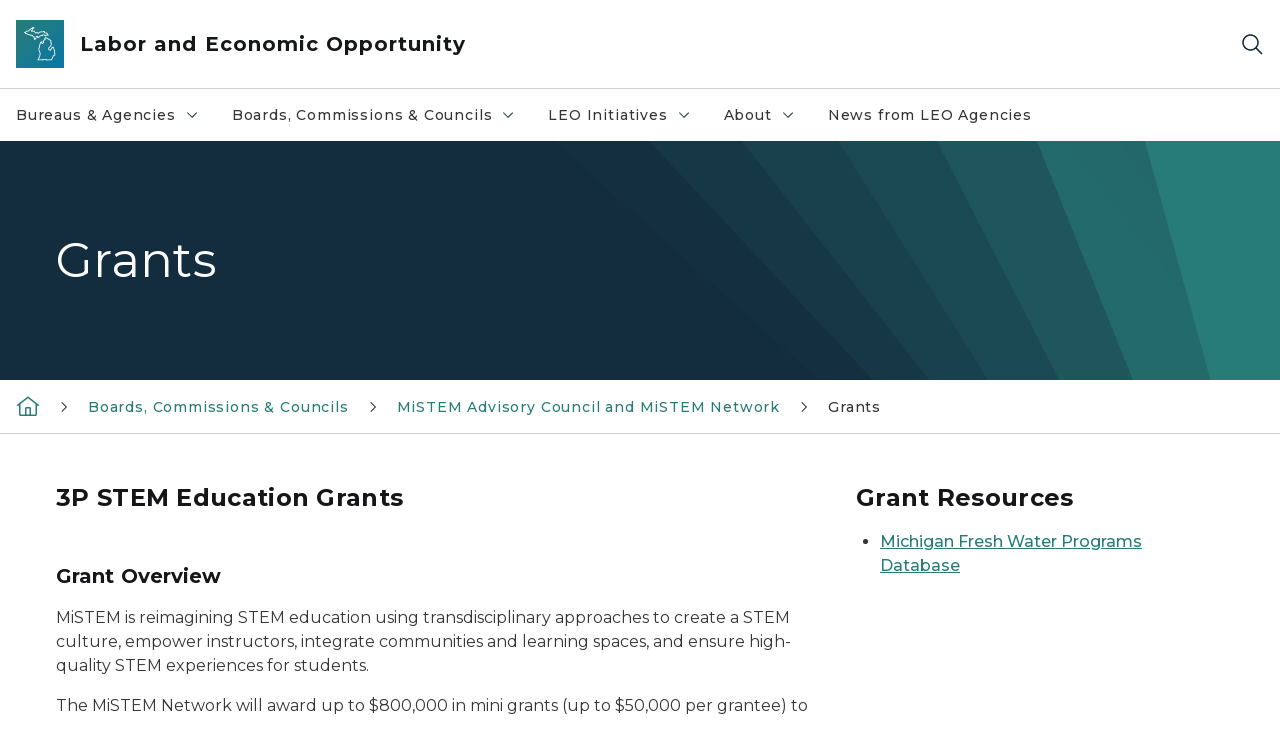

--- FILE ---
content_type: text/html; charset=utf-8
request_url: https://www.michigan.gov/leo/boards-comms-councils/mistem/all-grants
body_size: 29758
content:



<!DOCTYPE html>
<!--[if lt IE 7]>      <html class="no-js lt-ie9 lt-ie8 lt-ie7"> <![endif]-->
<!--[if IE 7]>         <html class="no-js lt-ie9 lt-ie8"> <![endif]-->
<!--[if IE 8]>         <html class="no-js lt-ie9"> <![endif]-->
<!--[if gt IE 8]><!-->
<html class="no-js" lang="en">
<!--<![endif]-->
<head>
<link href="/leo/-/media/Base-Themes/Core-Libraries/styles/optimized-min.css?rev=0d5ba9d6f4d64dc58b0ec50ad1bb0b58&hash=82667572B7992A40DA3BA306C71F4601" rel="stylesheet" /><link href="/leo/-/media/Base-Themes/Main-Theme/styles/optimized-min.css?rev=dd491b74890540928bec94fb7f92c1a6&hash=3A39CDE6537D4A6E728A3D7876BB17ED" rel="stylesheet" /><link href="/leo/-/media/Themes/eMiCoreTheme/som-guidelines/styles/pre-optimized-min.css?rev=39f954cab04a4fd4ab37c3bf766a1370&hash=6A6CA9DAF33805A24C1E6232B6238F95" rel="stylesheet" /><link href="/leo/-/media/Themes/eMiCoreTheme/DataTables/Styles/optimized-min.css?rev=99f96bab3005400ea7c6c4472bdd5f11&hash=90A13E89B241913E6315945A272E05DB" rel="stylesheet" /><link href="/leo/-/media/Base-Themes/Slick-Carousel/styles/optimized-min.css?rev=9524f845a6664e6891d64d36f9961a6c&hash=FDD94D996C5BBAF7404A7B18E6C320B2" rel="stylesheet" /><link href="/leo/-/media/Themes/eMiCoreTheme/DateRangePicker/Styles/optimized-min.css?rev=2ef96215d9ef47f69da97c840a8917dd&hash=FF86E7551B4E64EDA6A5D87E1E623D0C" rel="stylesheet" /><link href="/leo/-/media/Themes/eMiCoreTheme/eMiCoreTheme/styles/pre-optimized-min.css?rev=4d1836aa208e4b49b392aeec14e1c97d&hash=F6C6266489781FB1BA942BE91B269499" rel="stylesheet" />    



    <title>LEO - Grants</title>


<link rel="canonical" href="https://www.michigan.gov/leo/boards-comms-councils/mistem/all-grants">



    <link href="/leo/-/media/Project/Websites/shared/Browser-Icon/favicon.ico?rev=2e0c4e282d1f41d7add652b27b58dd38&amp;hash=C5253FE47D747137107E15497004AFEF" rel="shortcut icon" />


    

    <!--Custom eMich Metadata Rendering advanced Favicon from SXA Site Settings-->

    
            <link rel="apple-touch-icon" sizes="180x180" href="/leo/-/media/Project/Websites/shared/Browser-Icon/apple-touch-icon.png?rev=6ba8df484dcd48a7b322e75d818cc69d&hash=D5A2CC473A33648265585321CF908F48" />
        
    
            <link rel="icon" type="image/png" sizes="32x32" href="/leo/-/media/Project/Websites/shared/Browser-Icon/favicon-32x32.png?rev=7022dacf2ef14b248b731f451c62a380&hash=B237EA0D383CFE8453D93340342A550A" />
        
    
            <link rel="icon" type="image/png" sizes="16x16" href="/leo/-/media/Project/Websites/shared/Browser-Icon/favicon-16x16.png?rev=7f7c62522a1646349d767d94fe24a637&hash=33DC8057A5AA1DE71D1E113CFE71E5D9" />
        
    
            <link rel="manifest" href="/leo/-/media/Project/Websites/shared/Browser-Icon/site.webmanifest?rev=83ca428ef151478d8decb815e7217495&hash=3A181C2AED11CD69BE93241DC86C850D" />
        
    
            <link rel="mask-icon" href="/leo/-/media/Project/Websites/shared/Browser-Icon/safari-pinned-tab.svg?rev=51f3e40a77134fbbb2233ded33af6d5e&hash=EC9CC9BD082F65585DB12639E897CB76" color="#277c78" />
        
    
            <meta name="msapplication-config" content="/leo/-/media/Project/Websites/shared/Browser-Icon/browserconfig.xml?rev=15a1c884ffca4409bb27fcec7eef109e&hash=8A5FCF0AEB3397D969BEBDEB6810CDE4" />
        
    
            <meta name="msapplication-TileColor" content="#277c78" />
        
    
            <meta name="theme-color" content="#ffffff" />
        


    

<!-- Coveo Metadata fields -->




	<meta name="site-name" content="Labor and Economic Opportunity" />


<meta name="site-path" content="leo" />
<meta name="site-logo" content="/leo/-/media/Images/Logos/leo.svg?rev=8edf00a9390e4ceca8f1f7447cc729da&hash=33B58A48093F3F4F4320F3F03BC24BC5" />


<meta name="site-agency" content="LEO" />
<meta name="site-agency-name" content="Department of Labor and Economic Opportunity" />
<meta name="item-type" content="Page" />
<meta name="grouped-item-type" content="Webpages" />
<meta name="site-hierarchy" content="Department of Labor and Economic Opportunity|Labor and Economic Opportunity" />
<meta name="sxa-tags" content="Labor and Economic Opportunity" />
<meta name="page-summary" content="All MiSTEM Grants" />
<meta name="page-template" content="Page" />
<meta name="page-image" content="" />
<meta name="page-hasformcomponent" content="false" />
<meta name="robots" content="" />
<meta name="page-breadcrumb" content="Labor and Economic Opportunity|Boards, Commissions & Councils|MiSTEM Advisory Council and MiSTEM Network|Grants" />






<!-- end Coveo Metadata fields -->



<meta property="og:description"  content="All MiSTEM Grants"><meta property="og:image"  content="https://www.michigan.gov/leo/-/media/Project/Websites/leo/Images/Logos/LEO/LEO-logo-1200x630.png?rev=ce28fe4eba9544338bc4a297c21f2088&amp;hash=9C300A8FA59513B16E3797FCDF780FE9"><meta property="og:title"  content="Grants"><meta property="og:url"  content="https://www.michigan.gov/leo/boards-comms-councils/mistem/all-grants">



<meta  name="description" content="All MiSTEM Grants">



<meta property="twitter:title"  content="Grants"><meta property="twitter:card"  content="summary_large_image">

    <meta name="viewport" content="width=device-width, initial-scale=1" />


    


<!-- Google Tag Manager -->
<script>(function(w,d,s,l,i){w[l]=w[l]||[];w[l].push({'gtm.start':
new Date().getTime(),event:'gtm.js'});var f=d.getElementsByTagName(s)[0],
j=d.createElement(s),dl=l!='dataLayer'?'&l='+l:'';j.async=true;j.src=
'https://www.googletagmanager.com/gtm.js?id='+i+dl;f.parentNode.insertBefore(j,f);
})(window,document,'script','dataLayer','GTM-WTW7M9');</script>
<!-- End Google Tag Manager -->


    





    




    <script type="application/ld+json">
             {"@context":"https://schema.org","@type":"WebPage","name":"Grants","description":"All MiSTEM Grants","url":"https://www.michigan.gov/leo/boards-comms-councils/mistem/all-grants","inLanguage":"en-US"}
    </script>

</head>
<body class="default-device bodyclass">
    



    


<!-- Google Tag Manager (noscript) -->
<noscript><iframe src='https://www.googletagmanager.com/ns.html?id=GTM-WTW7M9'
height="0" width="0" style="display:none;visibility:hidden" title="Google Tag Manager"></iframe></noscript>
<!-- End Google Tag Manager (noscript) -->

    
<!-- #wrapper -->

<div id="wrapper">
    <a class="sr-only sr-only-focusable jump-to-id header__skip" href="#pagebody" data-target-id="main"><span class="skip-main">Skip to main content</span></a>
    <!-- #header -->
    <header>
        <div id="header" class="">
            



<div class="component content component__section main-width">
    <div class="component-content">
<div class="print-only">
  <div class="container">
    <div class="row text-center">
      <div class="col-12">
        <!-- Get Url for mobile page logo -->
       
          
              
       
          
              
               <img class="header-logo" src="/leo/-/media/Project/Websites/shared/Site-Logos/MichiganGlobal-logo-Icon.svg?rev=e29162c06c174283bdf2106d78d932ac&hash=B6694095C03E5D2A304C059B624C5E31" alt="Michigan Header Logo" /> 
             
    
      </div>
      <div class="col-12">
        <!-- Get Site Name -->
        <div class="section-title mb-0">LEO Labor and Economic Opportunity</div>
      </div>
    </div>
  </div>
</div><div class="navbar"><div class="navbar-brand pl-1">

<a  href="/leo" class="navbar-brand-img">

    
            <img class="header-logo-img" src="/leo/-/media/Project/Websites/shared/Site-Logos/MichiganGlobal-logo-Icon.svg?rev=e29162c06c174283bdf2106d78d932ac&hash=B6694095C03E5D2A304C059B624C5E31" alt="Michigan Header Logo" /> 
        
    

    
    
            <img class="header-logo" src="/leo/-/media/Project/Websites/shared/Site-Logos/MichiganGlobal-logo-Icon.svg?rev=e29162c06c174283bdf2106d78d932ac&hash=B6694095C03E5D2A304C059B624C5E31" alt="Michigan Header Logo" /> 
        
    
</a>

<a  href="/leo" class="navbar-brand-title">
<div class="header__section-title">Labor and Economic Opportunity</div>
</a>
</div><div class="action-bar">
<button class="header__section-search-wrapper" aria-label="Search">
    <span class="header__section-search-icon" aria-hidden="true"></span>
</button>
 <button class="navigation-toggle-header" type="button" aria-label="Open Main Menu" aria-expanded="false" id="mobileMenuButton" aria-controls="mobileMenuContent">
    <span class="navigation-toggle-header-icon"></span>
 </button>
</div></div>    </div>
</div>



    <section class="component component-wrapper">
            <div class="container-fluid">
<div class="row">    <div class="component navigation col-12 d-none d-md-block navigation-main navigation-main-vertical">
        <div class="component-content">
<nav id="menuA" aria-label="Main menu" class="headerMain-menu main-width">
    <div class="menu-a">
        <div class="main-nav">
            <ul class="clearfix nav main-menu">
                                <li class="level1 rel-level1 nav-item">
                                    <div class="navigation-title field-navigation-title" data-id="#meganav_dbaba23ca8344a058a4dc43ebd8d1e50">
                                        <button type="button" tabindex="0" data-index="0" class="not-link nav-link w-100 lv1-item_0" aria-expanded="false">
                                            Bureaus &amp; Agencies
                                            <span class="header-caret"></span>
                                        </button>
                                    </div>
                                </li>
                                <li class="level1 rel-level1 nav-item">
                                    <div class="navigation-title field-navigation-title" data-id="#meganav_f6748ae79d1348e8b54f948cd35baa28">
                                        <button type="button" tabindex="0" data-index="1" class="not-link nav-link w-100 lv1-item_1" aria-expanded="false">
                                            Boards, Commissions &amp; Councils
                                            <span class="header-caret"></span>
                                        </button>
                                    </div>
                                </li>
                                <li class="level1 rel-level1 nav-item">
                                    <div class="navigation-title field-navigation-title" data-id="#meganav_f798b13b80454eab8128b65c4fef37d5">
                                        <button type="button" tabindex="0" data-index="2" class="not-link nav-link w-100 lv1-item_2" aria-expanded="false">
                                            LEO Initiatives
                                            <span class="header-caret"></span>
                                        </button>
                                    </div>
                                </li>
                                <li class="level1 rel-level1 nav-item">
                                    <div class="navigation-title field-navigation-title" data-id="#meganav_5a06ea10fd2643d08ccfe5f360b85947">
                                        <button type="button" tabindex="0" data-index="3" class="not-link nav-link w-100 lv1-item_3" aria-expanded="false">
                                            About
                                            <span class="header-caret"></span>
                                        </button>
                                    </div>
                                </li>
                                <li class="level1 rel-level1 nav-item">
                                    <div class="navigation-title field-navigation-title">
                                        <a href="/leo/news" target="_self" data-index="4" class="nav-link lv1-item_4">
                                            News from LEO Agencies
                                        </a>
                                    </div>
                                </li>

            </ul>
        </div>
    </div>
</nav>

        <div class="megamenu main-nav" id="meganav_dbaba23ca8344a058a4dc43ebd8d1e50">
            <div class="container-fluid content-width px-0">
                <div class="row no-gutters">
                    <div class="col-12 col-md-5 second-level">
                        <div class="row no-gutters">
                            <div class="col-12">
                                <div class="second-level-title h1 ml-1 mb-1">Bureaus &amp; Agencies</div>
                                <a class="second-level-link ml-1" href="/leo/bureaus-agencies">
                                    Go to Bureaus &amp; Agencies
                                    <span class="header-caret-next"></span>
                                </a>
                                <ul class="nav flex-column mt-1">
                                            <li class="nav-item">
                                                        <button type="button" tabindex="0" data-index="0" class="not-link nav-link w-100 lv2-0 w-100" data-subnavid="#subnav_43f60c5b1afc42768b82c2376b6c6519" data-linktarget="_self" aria-controls="subnav_43f60c5b1afc42768b82c2376b6c6519" aria-expanded="false">
                                                            Bureau of Employment Relations
                                                            <span class="header-caret-next"></span>
                                                        </button>
                                            </li>
                                            <li class="nav-item">
                                                        <button type="button" tabindex="0" data-index="1" class="not-link nav-link w-100 lv2-1 w-100" data-subnavid="#subnav_21e5599b0b72465c891030e1fac50beb" data-linktarget="_self" aria-controls="subnav_21e5599b0b72465c891030e1fac50beb" aria-expanded="false">
                                                            Bureau of Services for Blind Persons
                                                            <span class="header-caret-next"></span>
                                                        </button>
                                            </li>
                                            <li class="nav-item">
                                                        <button type="button" tabindex="0" data-index="2" class="not-link nav-link w-100 lv2-2 w-100" data-subnavid="#subnav_ad128c39ba3342c7b887be4aa521142b" data-linktarget="_self" aria-controls="subnav_ad128c39ba3342c7b887be4aa521142b" aria-expanded="false">
                                                            Michigan Career &amp; Technical Institute
                                                            <span class="header-caret-next"></span>
                                                        </button>
                                            </li>
                                            <li class="nav-item">
                                                        <a href="https://www.michiganbusiness.org/" data-index="3" class="nav-link lv2-3" target="_blank">
                                                            Michigan Economic Development Corporation
                                                        </a>
                                            </li>
                                            <li class="nav-item">
                                                        <button type="button" tabindex="0" data-index="4" class="not-link nav-link w-100 lv2-4 w-100" data-subnavid="#subnav_4c299ca245c74f77ac177111f0da50b2" data-linktarget="_self" aria-controls="subnav_4c299ca245c74f77ac177111f0da50b2" aria-expanded="false">
                                                            Community &amp; Worker Economic Transition Office
                                                            <span class="header-caret-next"></span>
                                                        </button>
                                            </li>
                                            <li class="nav-item">
                                                        <button type="button" tabindex="0" data-index="5" class="not-link nav-link w-100 lv2-5 w-100" data-subnavid="#subnav_8a67d1ec7e9d4015a6869fc8968092ea" data-linktarget="_self" aria-controls="subnav_8a67d1ec7e9d4015a6869fc8968092ea" aria-expanded="false">
                                                            Michigan High-Speed Internet Office
                                                            <span class="header-caret-next"></span>
                                                        </button>
                                            </li>
                                            <li class="nav-item">
                                                        <button type="button" tabindex="0" data-index="6" class="not-link nav-link w-100 lv2-6 w-100" data-subnavid="#subnav_c8cc61abce62483bab207af31491eea0" data-linktarget="_self" aria-controls="subnav_c8cc61abce62483bab207af31491eea0" aria-expanded="false">
                                                            Michigan Occupational Safety and Health Administration
                                                            <span class="header-caret-next"></span>
                                                        </button>
                                            </li>
                                            <li class="nav-item">
                                                        <button type="button" tabindex="0" data-index="7" class="not-link nav-link w-100 lv2-7 w-100" data-subnavid="#subnav_5ebb47743d4040c6b0c5fb7f5ff4a0a8" data-linktarget="_self" aria-controls="subnav_5ebb47743d4040c6b0c5fb7f5ff4a0a8" aria-expanded="false">
                                                            Michigan Rehabilitation Services
                                                            <span class="header-caret-next"></span>
                                                        </button>
                                            </li>
                                            <li class="nav-item">
                                                        <a href="https://www.michigan.gov/mshda" data-index="8" class="nav-link lv2-8" target="_self">
                                                            Michigan State Housing Development Authority
                                                        </a>
                                            </li>
                                            <li class="nav-item">
                                                        <a href="https://www.michigan.gov//ogm" data-index="9" class="nav-link lv2-9" target="_self">
                                                            Office of Global Michigan
                                                        </a>
                                            </li>
                                            <li class="nav-item">
                                                        <a href="https://www.michiganbusiness.org/ofme/policy-resources/" data-index="10" class="nav-link lv2-10" target="_blank">
                                                            Office of Mobility and Electrification
                                                        </a>
                                            </li>
                                            <li class="nav-item">
                                                        <button type="button" tabindex="0" data-index="11" class="not-link nav-link w-100 lv2-11 w-100" data-subnavid="#subnav_09f8cd000d4f4d67b0db64ada5a59606" data-linktarget="_self" aria-controls="subnav_09f8cd000d4f4d67b0db64ada5a59606" aria-expanded="false">
                                                            Office of Rural Prosperity
                                                            <span class="header-caret-next"></span>
                                                        </button>
                                            </li>
                                            <li class="nav-item">
                                                        <button type="button" tabindex="0" data-index="12" class="not-link nav-link w-100 lv2-12 w-100" data-subnavid="#subnav_d5e17055c53e4793a0851bd8fae20f80" data-linktarget="_self" aria-controls="subnav_d5e17055c53e4793a0851bd8fae20f80" aria-expanded="false">
                                                            State Land Bank Authority
                                                            <span class="header-caret-next"></span>
                                                        </button>
                                            </li>
                                            <li class="nav-item">
                                                        <button type="button" tabindex="0" data-index="13" class="not-link nav-link w-100 lv2-13 w-100" data-subnavid="#subnav_55ad5a1e12c24b55839385eb6bb15c51" data-linktarget="_self" aria-controls="subnav_55ad5a1e12c24b55839385eb6bb15c51" aria-expanded="false">
                                                            Unemployment Insurance Agency
                                                            <span class="header-caret-next"></span>
                                                        </button>
                                            </li>
                                            <li class="nav-item">
                                                        <button type="button" tabindex="0" data-index="14" class="not-link nav-link w-100 lv2-14 w-100" data-subnavid="#subnav_207f924edbae4dbd93de1609feac39ea" data-linktarget="_self" aria-controls="subnav_207f924edbae4dbd93de1609feac39ea" aria-expanded="false">
                                                            Workers&#39; Disability Compensation Agency
                                                            <span class="header-caret-next"></span>
                                                        </button>
                                            </li>
                                            <li class="nav-item">
                                                        <button type="button" tabindex="0" data-index="15" class="not-link nav-link w-100 lv2-15 lv2-last" data-subnavid="#subnav_ab10376d8aef4a898bacae8b74ae1bea" data-linktarget="_self" aria-controls="subnav_ab10376d8aef4a898bacae8b74ae1bea" aria-expanded="false">
                                                            Workforce Development
                                                            <span class="header-caret-next"></span>
                                                        </button>
                                            </li>

                                </ul>
                            </div>
                        </div>
                    </div>
                    <div class="col-12 col-md-7 main-nav third-level active default"></div>
                        <div class="col-12 col-md-7 main-nav third-level" id="subnav_43f60c5b1afc42768b82c2376b6c6519">
                            <div class="row no-gutters">
                                <div class="col-12 col-md-8">
                                <div class="third-level-title h1 ml-1 mb-1">Bureau of Employment Relations</div>
                                <a class="third-level-link ml-1" href="/leo/bureaus-agencies/ber" target="_self">
                                    Go to Bureau of Employment Relations
                                    <span class="header-caret-next"></span>
                                </a>
                                    <p class="ml-1 nav-text">
                                        
                                    </p>
                                    <ul class="nav flex-column mt-1">
                                                <li class="nav-item">
                                                        <a href="/leo/bureaus-agencies/ber/michigan-employment-relations-commission" data-index="0" class="nav-link lv3-0" target="_self">
                                                            Michigan Employment Relations Commission
                                                        </a>
                                                </li>
                                                <li class="nav-item">
                                                        <a href="/leo/bureaus-agencies/ber/wage-and-hour" data-index="1" class="nav-link lv3-1 lv3-last" target="_self">
                                                            Wage and Hour
                                                        </a>
                                                </li>

                                    </ul>
                                </div>
                            </div>
                        </div>
                        <div class="col-12 col-md-7 main-nav third-level" id="subnav_21e5599b0b72465c891030e1fac50beb">
                            <div class="row no-gutters">
                                <div class="col-12 col-md-8">
                                <div class="third-level-title h1 ml-1 mb-1">Bureau of Services for Blind Persons</div>
                                <a class="third-level-link ml-1" href="/leo/bureaus-agencies/bureau-of-services-for-blind-persons" target="_self">
                                    Go to Bureau of Services for Blind Persons
                                    <span class="header-caret-next"></span>
                                </a>
                                    <p class="ml-1 nav-text">
                                        Bureau of Services for Blind Persons
                                    </p>
                                    <ul class="nav flex-column mt-1">
                                                <li class="nav-item">
                                                        <a href="/leo/bureaus-agencies/bureau-of-services-for-blind-persons/broad-overview" data-index="0" class="nav-link lv3-0" target="_self">
                                                            Broad Overview
                                                        </a>
                                                </li>
                                                <li class="nav-item">
                                                        <a href="/leo/bureaus-agencies/bureau-of-services-for-blind-persons/bsbp-local-offices" data-index="1" class="nav-link lv3-1" target="_self">
                                                            BSBP Local Offices
                                                        </a>
                                                </li>
                                                <li class="nav-item">
                                                        <a href="/leo/bureaus-agencies/bureau-of-services-for-blind-persons/bsbp-office-information" data-index="2" class="nav-link lv3-2" target="_self">
                                                            BSBP Office Information
                                                        </a>
                                                </li>
                                                <li class="nav-item">
                                                        <a href="/leo/bureaus-agencies/bureau-of-services-for-blind-persons/deafblind-services" data-index="3" class="nav-link lv3-3" target="_self">
                                                            DeafBlind Services
                                                        </a>
                                                </li>
                                                <li class="nav-item">
                                                        <a href="/leo/bureaus-agencies/bureau-of-services-for-blind-persons/documents-and-reports" data-index="4" class="nav-link lv3-4" target="_self">
                                                            Documents and Reports
                                                        </a>
                                                </li>
                                                <li class="nav-item">
                                                        <a href="/leo/bureaus-agencies/bureau-of-services-for-blind-persons/bsbp-resources" data-index="5" class="nav-link lv3-5" target="_self">
                                                            BSBP Resources
                                                        </a>
                                                </li>
                                                <li class="nav-item">
                                                        <a href="/leo/bureaus-agencies/bureau-of-services-for-blind-persons/bsbp-training-center" data-index="6" class="nav-link lv3-6" target="_self">
                                                            BSBP Training Center
                                                        </a>
                                                </li>
                                                <li class="nav-item">
                                                        <a href="/leo/bureaus-agencies/bureau-of-services-for-blind-persons/bsbp-vocational-rehabilitation-services" data-index="7" class="nav-link lv3-7" target="_self">
                                                            BSBP Vocational Rehabilitation
                                                        </a>
                                                </li>
                                                <li class="nav-item">
                                                        <a href="/leo/bureaus-agencies/bureau-of-services-for-blind-persons/business-enterprise-program" data-index="8" class="nav-link lv3-8" target="_self">
                                                            Business Enterprise Program
                                                        </a>
                                                </li>
                                                <li class="nav-item">
                                                        <a href="/leo/bureaus-agencies/bureau-of-services-for-blind-persons/independent-living-services-for-seniors" data-index="9" class="nav-link lv3-9" target="_self">
                                                            Independent Living Services for Seniors
                                                        </a>
                                                </li>
                                                <li class="nav-item">
                                                        <a href="/leo/bureaus-agencies/bureau-of-services-for-blind-persons/pre-employment-transition-services" data-index="10" class="nav-link lv3-10" target="_self">
                                                            Pre-Employment Transition Services
                                                        </a>
                                                </li>
                                                <li class="nav-item">
                                                        <a href="/leo/bureaus-agencies/bureau-of-services-for-blind-persons/btbl" data-index="11" class="nav-link lv3-11 lv3-last" target="_self">
                                                            Braille and Talking Book Library
                                                        </a>
                                                </li>

                                    </ul>
                                </div>
                            </div>
                        </div>
                        <div class="col-12 col-md-7 main-nav third-level" id="subnav_ad128c39ba3342c7b887be4aa521142b">
                            <div class="row no-gutters">
                                <div class="col-12 col-md-8">
                                <div class="third-level-title h1 ml-1 mb-1">Michigan Career &amp; Technical Institute</div>
                                <a class="third-level-link ml-1" href="/leo/bureaus-agencies/mcti" target="_self">
                                    Go to Michigan Career &amp; Technical Institute
                                    <span class="header-caret-next"></span>
                                </a>
                                    <p class="ml-1 nav-text">
                                        
                                    </p>
                                    <ul class="nav flex-column mt-1">
                                                <li class="nav-item">
                                                        <a href="/leo/bureaus-agencies/mcti/about/overview" data-index="0" class="nav-link lv3-0" target="_self">
                                                            About MCTI
                                                        </a>
                                                </li>
                                                <li class="nav-item">
                                                        <a href="/leo/bureaus-agencies/mcti/student-services/welcome-to-mcti" data-index="1" class="nav-link lv3-1" target="_self">
                                                            Student Services
                                                        </a>
                                                </li>
                                                <li class="nav-item">
                                                        <a href="/leo/bureaus-agencies/mcti/admissions/why-mcti" data-index="2" class="nav-link lv3-2" target="_self">
                                                            Admissions
                                                        </a>
                                                </li>
                                                <li class="nav-item">
                                                        <a href="/leo/bureaus-agencies/mcti/academics/vocational-training-programs" data-index="3" class="nav-link lv3-3" target="_self">
                                                            Academics
                                                        </a>
                                                </li>
                                                <li class="nav-item">
                                                        <a href="/leo/bureaus-agencies/mcti/about/campus-locator" data-index="4" class="nav-link lv3-4" target="_self">
                                                            Campus Locations
                                                        </a>
                                                </li>
                                                <li class="nav-item">
                                                        <a href="/leo/bureaus-agencies/mcti#contact" data-index="5" class="nav-link lv3-5 lv3-last" target="_self">
                                                            Contact MCTI
                                                        </a>
                                                </li>

                                    </ul>
                                </div>
                            </div>
                        </div>
                        <div class="col-12 col-md-7 main-nav third-level" id="subnav_b0952ccd4a2b4d65888dbec1f8165776">
                            <div class="row no-gutters">
                                <div class="col-12 col-md-8">
                                <div class="third-level-title h1 ml-1 mb-1">Michigan Economic Development Corporation</div>
                                <a class="third-level-link ml-1" href="https://www.michiganbusiness.org/" target="_blank">
                                    Go to Michigan Economic Development Corporation
                                    <span class="header-caret-next"></span>
                                </a>
                                    <p class="ml-1 nav-text">
                                        
                                    </p>
                                </div>
                            </div>
                        </div>
                        <div class="col-12 col-md-7 main-nav third-level" id="subnav_4c299ca245c74f77ac177111f0da50b2">
                            <div class="row no-gutters">
                                <div class="col-12 col-md-8">
                                <div class="third-level-title h1 ml-1 mb-1">Community &amp; Worker Economic Transition Office</div>
                                <a class="third-level-link ml-1" href="/leo/bureaus-agencies/economic-transition" target="_self">
                                    Go to Community &amp; Worker Economic Transition Office
                                    <span class="header-caret-next"></span>
                                </a>
                                    <p class="ml-1 nav-text">
                                        
                                    </p>
                                    <ul class="nav flex-column mt-1">
                                                <li class="nav-item">
                                                        <a href="/leo/bureaus-agencies/economic-transition/community-growth-academy" data-index="0" class="nav-link lv3-0" target="_self">
                                                            Community Growth Academy
                                                        </a>
                                                </li>
                                                <li class="nav-item">
                                                        <a href="/leo/bureaus-agencies/economic-transition/michigan-supplier-conversion-grant-program" data-index="1" class="nav-link lv3-1 lv3-last" target="_self">
                                                            Michigan Supplier Conversion Grant Program
                                                        </a>
                                                </li>

                                    </ul>
                                </div>
                            </div>
                        </div>
                        <div class="col-12 col-md-7 main-nav third-level" id="subnav_8a67d1ec7e9d4015a6869fc8968092ea">
                            <div class="row no-gutters">
                                <div class="col-12 col-md-8">
                                <div class="third-level-title h1 ml-1 mb-1">Michigan High-Speed Internet Office</div>
                                <a class="third-level-link ml-1" href="/leo/bureaus-agencies/mihi" target="_self">
                                    Go to Michigan High-Speed Internet Office
                                    <span class="header-caret-next"></span>
                                </a>
                                    <p class="ml-1 nav-text">
                                        Michigan High-Speed Internet Office
                                    </p>
                                    <ul class="nav flex-column mt-1">
                                                <li class="nav-item">
                                                        <a href="/leo/bureaus-agencies/mihi/michigan-digital-inclusion-resources" data-index="0" class="nav-link lv3-0" target="_self">
                                                            Michigan Digital Equity and Inclusion
                                                        </a>
                                                </li>
                                                <li class="nav-item">
                                                        <a href="/leo/bureaus-agencies/mihi/miconnectedfuture" data-index="1" class="nav-link lv3-1" target="_self">
                                                            MI Connected Future
                                                        </a>
                                                </li>
                                                <li class="nav-item">
                                                        <a href="/leo/bureaus-agencies/mihi/funding-opportunities" data-index="2" class="nav-link lv3-2" target="_self">
                                                            Funding Opportunities
                                                        </a>
                                                </li>
                                                <li class="nav-item">
                                                        <a href="/leo/bureaus-agencies/mihi/contact-us" data-index="3" class="nav-link lv3-3 lv3-last" target="_self">
                                                            Contact Us
                                                        </a>
                                                </li>

                                    </ul>
                                </div>
                            </div>
                        </div>
                        <div class="col-12 col-md-7 main-nav third-level" id="subnav_c8cc61abce62483bab207af31491eea0">
                            <div class="row no-gutters">
                                <div class="col-12 col-md-8">
                                <div class="third-level-title h1 ml-1 mb-1">Michigan Occupational Safety and Health Administration</div>
                                <a class="third-level-link ml-1" href="/leo/bureaus-agencies/miosha" target="_self">
                                    Go to Michigan Occupational Safety and Health Administration
                                    <span class="header-caret-next"></span>
                                </a>
                                    <p class="ml-1 nav-text">
                                        
                                    </p>
                                    <ul class="nav flex-column mt-1">
                                                <li class="nav-item">
                                                        <a href="/leo/bureaus-agencies/miosha/miosha-mti-survey-page" data-index="0" class="nav-link lv3-0" target="_self">
                                                            MIOSHA MTI Survey Page
                                                        </a>
                                                </li>
                                                <li class="nav-item">
                                                        <a href="/leo/bureaus-agencies/miosha/about-miosha" data-index="1" class="nav-link lv3-1" target="_self">
                                                            About MIOSHA
                                                        </a>
                                                </li>
                                                <li class="nav-item">
                                                        <a href="/leo/bureaus-agencies/miosha/cet" data-index="2" class="nav-link lv3-2" target="_self">
                                                            Consultation Education and Training
                                                        </a>
                                                </li>
                                                <li class="nav-item">
                                                        <a href="/leo/bureaus-agencies/miosha/online-payment" data-index="3" class="nav-link lv3-3" target="_self">
                                                            Online Penalty Payment
                                                        </a>
                                                </li>
                                                <li class="nav-item">
                                                        <a href="/leo/bureaus-agencies/miosha/policies-and-procedures" data-index="4" class="nav-link lv3-4" target="_self">
                                                            Policies and Procedures
                                                        </a>
                                                </li>
                                                <li class="nav-item">
                                                        <a href="/leo/bureaus-agencies/miosha/reporting-fatalities-and-injuries" data-index="5" class="nav-link lv3-5" target="_self">
                                                            Reporting Fatalities and Injuries
                                                        </a>
                                                </li>
                                                <li class="nav-item">
                                                        <a href="/leo/bureaus-agencies/miosha/safety-and-health-programs" data-index="6" class="nav-link lv3-6" target="_self">
                                                            Safety and Health Programs
                                                        </a>
                                                </li>
                                                <li class="nav-item">
                                                        <a href="/leo/bureaus-agencies/miosha/standards" data-index="7" class="nav-link lv3-7" target="_self">
                                                            Standards
                                                        </a>
                                                </li>
                                                <li class="nav-item">
                                                        <a href="/leo/bureaus-agencies/miosha/employer-assistance" data-index="8" class="nav-link lv3-8" target="_self">
                                                            Employer Assistance
                                                        </a>
                                                </li>
                                                <li class="nav-item">
                                                        <a href="/leo/bureaus-agencies/miosha/enforcement-and-appeals" data-index="9" class="nav-link lv3-9" target="_self">
                                                            Enforcement and Appeals
                                                        </a>
                                                </li>
                                                <li class="nav-item">
                                                        <a href="/leo/bureaus-agencies/miosha/topics" data-index="10" class="nav-link lv3-10" target="_self">
                                                            Topics
                                                        </a>
                                                </li>
                                                <li class="nav-item">
                                                        <a href="/leo/bureaus-agencies/miosha/resources" data-index="11" class="nav-link lv3-11 lv3-last" target="_self">
                                                            Resources
                                                        </a>
                                                </li>

                                    </ul>
                                </div>
                            </div>
                        </div>
                        <div class="col-12 col-md-7 main-nav third-level" id="subnav_5ebb47743d4040c6b0c5fb7f5ff4a0a8">
                            <div class="row no-gutters">
                                <div class="col-12 col-md-8">
                                <div class="third-level-title h1 ml-1 mb-1">Michigan Rehabilitation Services</div>
                                <a class="third-level-link ml-1" href="/leo/bureaus-agencies/mrs" target="_self">
                                    Go to Michigan Rehabilitation Services
                                    <span class="header-caret-next"></span>
                                </a>
                                    <p class="ml-1 nav-text">
                                        Michigan Rehabilitation Services
                                    </p>
                                    <ul class="nav flex-column mt-1">
                                                <li class="nav-item">
                                                        <a href="/leo/bureaus-agencies/mrs/individuals" data-index="0" class="nav-link lv3-0" target="_self">
                                                            MRS for Individuals
                                                        </a>
                                                </li>
                                                <li class="nav-item">
                                                        <a href="/leo/bureaus-agencies/mrs/mrs-for-students" data-index="1" class="nav-link lv3-1" target="_self">
                                                            MRS for Students
                                                        </a>
                                                </li>
                                                <li class="nav-item">
                                                        <a href="/leo/bureaus-agencies/mrs/businesses" data-index="2" class="nav-link lv3-2" target="_self">
                                                            MRS for Businesses
                                                        </a>
                                                </li>
                                                <li class="nav-item">
                                                        <a href="/leo/bureaus-agencies/mrs/events" data-index="3" class="nav-link lv3-3" target="_self">
                                                            Calendar
                                                        </a>
                                                </li>
                                                <li class="nav-item">
                                                        <a href="/leo/bureaus-agencies/mrs/legislative-reports" data-index="4" class="nav-link lv3-4" target="_self">
                                                            Legislative Reports
                                                        </a>
                                                </li>
                                                <li class="nav-item">
                                                        <a href="/leo/bureaus-agencies/mrs/disability-resources" data-index="5" class="nav-link lv3-5 lv3-last" target="_self">
                                                            Disability Resources
                                                        </a>
                                                </li>

                                    </ul>
                                </div>
                            </div>
                        </div>
                        <div class="col-12 col-md-7 main-nav third-level" id="subnav_d6cec4f100c24e63a1c74a15441c6c84">
                            <div class="row no-gutters">
                                <div class="col-12 col-md-8">
                                <div class="third-level-title h1 ml-1 mb-1">Michigan State Housing Development Authority</div>
                                <a class="third-level-link ml-1" href="https://www.michigan.gov/mshda" target="_self">
                                    Go to Michigan State Housing Development Authority
                                    <span class="header-caret-next"></span>
                                </a>
                                    <p class="ml-1 nav-text">
                                        
                                    </p>
                                </div>
                            </div>
                        </div>
                        <div class="col-12 col-md-7 main-nav third-level" id="subnav_9b16869159e14dc3baa336aace1f14f1">
                            <div class="row no-gutters">
                                <div class="col-12 col-md-8">
                                <div class="third-level-title h1 ml-1 mb-1">Office of Global Michigan</div>
                                <a class="third-level-link ml-1" href="https://www.michigan.gov//ogm" target="_self">
                                    Go to Office of Global Michigan
                                    <span class="header-caret-next"></span>
                                </a>
                                    <p class="ml-1 nav-text">
                                        
                                    </p>
                                </div>
                            </div>
                        </div>
                        <div class="col-12 col-md-7 main-nav third-level" id="subnav_8983b298d5ff4388939178089c8e1cc9">
                            <div class="row no-gutters">
                                <div class="col-12 col-md-8">
                                <div class="third-level-title h1 ml-1 mb-1">Office of Mobility and Electrification</div>
                                <a class="third-level-link ml-1" href="https://www.michiganbusiness.org/ofme/policy-resources/" target="_blank">
                                    Go to Office of Mobility and Electrification
                                    <span class="header-caret-next"></span>
                                </a>
                                    <p class="ml-1 nav-text">
                                        
                                    </p>
                                </div>
                            </div>
                        </div>
                        <div class="col-12 col-md-7 main-nav third-level" id="subnav_09f8cd000d4f4d67b0db64ada5a59606">
                            <div class="row no-gutters">
                                <div class="col-12 col-md-8">
                                <div class="third-level-title h1 ml-1 mb-1">Office of Rural Prosperity</div>
                                <a class="third-level-link ml-1" href="/leo/bureaus-agencies/office-of-rural-development" target="_self">
                                    Go to Office of Rural Prosperity
                                    <span class="header-caret-next"></span>
                                </a>
                                    <p class="ml-1 nav-text">
                                        
                                    </p>
                                    <ul class="nav flex-column mt-1">
                                                <li class="nav-item">
                                                        <a href="/leo/bureaus-agencies/office-of-rural-development/building-the-bridge-video-series" data-index="0" class="nav-link lv3-0" target="_self">
                                                            Building the Bridge Video Series
                                                        </a>
                                                </li>
                                                <li class="nav-item">
                                                        <a href="/leo/bureaus-agencies/office-of-rural-development/events" data-index="1" class="nav-link lv3-1" target="_self">
                                                            Events
                                                        </a>
                                                </li>
                                                <li class="nav-item">
                                                        <a href="/leo/bureaus-agencies/office-of-rural-development/rural-readiness-program" data-index="2" class="nav-link lv3-2" target="_self">
                                                            Rural Readiness Program
                                                        </a>
                                                </li>
                                                <li class="nav-item">
                                                        <a href="/leo/bureaus-agencies/office-of-rural-development/stronger-communities-brighter-futures" data-index="3" class="nav-link lv3-3" target="_self">
                                                            Stronger Communities Brighter Futures
                                                        </a>
                                                </li>
                                                <li class="nav-item">
                                                        <a href="/leo/bureaus-agencies/office-of-rural-development/roadmap-to-rural-prosperity" data-index="4" class="nav-link lv3-4" target="_self">
                                                            Roadmap to Rural Prosperity
                                                        </a>
                                                </li>
                                                <li class="nav-item">
                                                        <a href="/leo/bureaus-agencies/office-of-rural-development/rural-readiness-grant-program" data-index="5" class="nav-link lv3-5 lv3-last" target="_self">
                                                            Rural Readiness Grant Program
                                                        </a>
                                                </li>

                                    </ul>
                                </div>
                            </div>
                        </div>
                        <div class="col-12 col-md-7 main-nav third-level" id="subnav_d5e17055c53e4793a0851bd8fae20f80">
                            <div class="row no-gutters">
                                <div class="col-12 col-md-8">
                                <div class="third-level-title h1 ml-1 mb-1">State Land Bank Authority</div>
                                <a class="third-level-link ml-1" href="/leo/bureaus-agencies/landbank" target="_self">
                                    Go to State Land Bank Authority
                                    <span class="header-caret-next"></span>
                                </a>
                                    <p class="ml-1 nav-text">
                                        State Land Bank Authority
                                    </p>
                                    <ul class="nav flex-column mt-1">
                                                <li class="nav-item">
                                                        <a href="/leo/bureaus-agencies/landbank/about" data-index="0" class="nav-link lv3-0" target="_self">
                                                            About Us
                                                        </a>
                                                </li>
                                                <li class="nav-item">
                                                        <a href="/leo/bureaus-agencies/landbank/partner-land-bank" data-index="1" class="nav-link lv3-1" target="_self">
                                                            Partner Land Banks
                                                        </a>
                                                </li>
                                                <li class="nav-item">
                                                        <a href="/leo/bureaus-agencies/landbank/requests-for-proposals-and-qualifications" data-index="2" class="nav-link lv3-2" target="_self">
                                                            Requests for Proposals and Qualifications
                                                        </a>
                                                </li>
                                                <li class="nav-item">
                                                        <a href="/leo/bureaus-agencies/landbank/reports-and-faqs" data-index="3" class="nav-link lv3-3 lv3-last" target="_self">
                                                            Reports and FAQ&#39;s
                                                        </a>
                                                </li>

                                    </ul>
                                </div>
                            </div>
                        </div>
                        <div class="col-12 col-md-7 main-nav third-level" id="subnav_55ad5a1e12c24b55839385eb6bb15c51">
                            <div class="row no-gutters">
                                <div class="col-12 col-md-8">
                                <div class="third-level-title h1 ml-1 mb-1">Unemployment Insurance Agency</div>
                                <a class="third-level-link ml-1" href="/leo/bureaus-agencies/uia" target="_self">
                                    Go to Unemployment Insurance Agency
                                    <span class="header-caret-next"></span>
                                </a>
                                    <p class="ml-1 nav-text">
                                        Unemployment Insurance Agency
                                    </p>
                                    <ul class="nav flex-column mt-1">
                                                <li class="nav-item">
                                                        <a href="/leo/bureaus-agencies/uia/uia-resources-for-claimants" data-index="0" class="nav-link lv3-0" target="_self">
                                                            UIA Resources for Workers
                                                        </a>
                                                </li>
                                                <li class="nav-item">
                                                        <a href="/leo/bureaus-agencies/uia/unemployment-insurance-dashboard" data-index="1" class="nav-link lv3-1" target="_self">
                                                            UI Dashboard
                                                        </a>
                                                </li>
                                                <li class="nav-item">
                                                        <a href="/leo/bureaus-agencies/uia/employers" data-index="2" class="nav-link lv3-2" target="_self">
                                                            UIA Resources for Employers 
                                                        </a>
                                                </li>
                                                <li class="nav-item">
                                                        <a href="/leo/bureaus-agencies/uia/tools" data-index="3" class="nav-link lv3-3" target="_self">
                                                            Tools &amp; Resources
                                                        </a>
                                                </li>
                                                <li class="nav-item">
                                                        <a href="/leo/bureaus-agencies/uia/schedule-an-appointment" data-index="4" class="nav-link lv3-4" target="_self">
                                                            Schedule an Appointment
                                                        </a>
                                                </li>
                                                <li class="nav-item">
                                                        <a href="/leo/bureaus-agencies/uia/contact" data-index="5" class="nav-link lv3-5 lv3-last" target="_self">
                                                            Contact UIA
                                                        </a>
                                                </li>

                                    </ul>
                                </div>
                            </div>
                        </div>
                        <div class="col-12 col-md-7 main-nav third-level" id="subnav_207f924edbae4dbd93de1609feac39ea">
                            <div class="row no-gutters">
                                <div class="col-12 col-md-8">
                                <div class="third-level-title h1 ml-1 mb-1">Workers&#39; Disability Compensation Agency</div>
                                <a class="third-level-link ml-1" href="/leo/bureaus-agencies/wdca" target="_self">
                                    Go to Workers&#39; Disability Compensation Agency
                                    <span class="header-caret-next"></span>
                                </a>
                                    <p class="ml-1 nav-text">
                                        Workers&#39; Disability Compensation Agency
                                    </p>
                                    <ul class="nav flex-column mt-1">
                                                <li class="nav-item">
                                                        <a href="/leo/bureaus-agencies/wdca/edi" data-index="0" class="nav-link lv3-0" target="_self">
                                                            EDI
                                                        </a>
                                                </li>
                                                <li class="nav-item">
                                                        <a href="/leo/bureaus-agencies/wdca/employees-information" data-index="1" class="nav-link lv3-1" target="_self">
                                                            Employees&#39; Information
                                                        </a>
                                                </li>
                                                <li class="nav-item">
                                                        <a href="/leo/bureaus-agencies/wdca/employers-and-business-owners" data-index="2" class="nav-link lv3-2" target="_self">
                                                            Employers
                                                        </a>
                                                </li>
                                                <li class="nav-item">
                                                        <a href="/leo/bureaus-agencies/wdca/forms" data-index="3" class="nav-link lv3-3" target="_self">
                                                            Forms
                                                        </a>
                                                </li>
                                                <li class="nav-item">
                                                        <a href="/leo/bureaus-agencies/wdca/fundsadmin" data-index="4" class="nav-link lv3-4" target="_self">
                                                            Funds Administration
                                                        </a>
                                                </li>
                                                <li class="nav-item">
                                                        <a href="/leo/bureaus-agencies/wdca/healthcare" data-index="5" class="nav-link lv3-5" target="_self">
                                                            Health Care Services
                                                        </a>
                                                </li>
                                                <li class="nav-item">
                                                        <a href="/leo/bureaus-agencies/wdca/bdmag" data-index="6" class="nav-link lv3-6" target="_self">
                                                            Hearings and Appeals
                                                        </a>
                                                </li>
                                                <li class="nav-item">
                                                        <a href="/leo/bureaus-agencies/wdca/insurance-requirements" data-index="7" class="nav-link lv3-7" target="_self">
                                                            Insurance Requirements
                                                        </a>
                                                </li>
                                                <li class="nav-item">
                                                        <a href="/leo/bureaus-agencies/wdca/resources-and-reports" data-index="8" class="nav-link lv3-8" target="_self">
                                                            Resources and Reports
                                                        </a>
                                                </li>
                                                <li class="nav-item">
                                                        <a href="/leo/bureaus-agencies/wdca/self-ins" data-index="9" class="nav-link lv3-9" target="_self">
                                                            Self-Insurance
                                                        </a>
                                                </li>
                                                <li class="nav-item">
                                                        <a href="/leo/bureaus-agencies/wdca/voc-rehab" data-index="10" class="nav-link lv3-10 lv3-last" target="_self">
                                                            Vocational Rehabilitation
                                                        </a>
                                                </li>

                                    </ul>
                                </div>
                            </div>
                        </div>
                        <div class="col-12 col-md-7 main-nav third-level" id="subnav_ab10376d8aef4a898bacae8b74ae1bea">
                            <div class="row no-gutters">
                                <div class="col-12 col-md-8">
                                <div class="third-level-title h1 ml-1 mb-1">Workforce Development</div>
                                <a class="third-level-link ml-1" href="/leo/bureaus-agencies/wd" target="_self">
                                    Go to Workforce Development
                                    <span class="header-caret-next"></span>
                                </a>
                                    <p class="ml-1 nav-text">
                                        Workforce Development
                                    </p>
                                    <ul class="nav flex-column mt-1">
                                                <li class="nav-item">
                                                        <a href="/leo/bureaus-agencies/wd/about-us" data-index="0" class="nav-link lv3-0" target="_self">
                                                            About Us
                                                        </a>
                                                </li>
                                                <li class="nav-item">
                                                        <a href="/leo/bureaus-agencies/wd/funding-opportunities" data-index="1" class="nav-link lv3-1" target="_self">
                                                            Funding Opportunities
                                                        </a>
                                                </li>
                                                <li class="nav-item">
                                                        <a href="/leo/bureaus-agencies/wd/michigan-works" data-index="2" class="nav-link lv3-2" target="_self">
                                                            Michigan Works!
                                                        </a>
                                                </li>
                                                <li class="nav-item">
                                                        <a href="/leo/bureaus-agencies/wd/success-stories" data-index="3" class="nav-link lv3-3" target="_self">
                                                            Success Stories
                                                        </a>
                                                </li>
                                                <li class="nav-item">
                                                        <a href="/leo/bureaus-agencies/wd/programs-services" data-index="4" class="nav-link lv3-4" target="_self">
                                                            Programs and Services
                                                        </a>
                                                </li>
                                                <li class="nav-item">
                                                        <a href="/leo/bureaus-agencies/wd/apprenticeships" data-index="5" class="nav-link lv3-5" target="_self">
                                                            Registered Apprenticeships
                                                        </a>
                                                </li>
                                                <li class="nav-item">
                                                        <a href="/leo/bureaus-agencies/wd/industry-business" data-index="6" class="nav-link lv3-6" target="_self">
                                                            Industry and Business
                                                        </a>
                                                </li>
                                                <li class="nav-item">
                                                        <a href="/leo/bureaus-agencies/wd/professionals" data-index="7" class="nav-link lv3-7" target="_self">
                                                            Workforce Professionals
                                                        </a>
                                                </li>
                                                <li class="nav-item">
                                                        <a href="/leo/bureaus-agencies/wd/data-public-notices" data-index="8" class="nav-link lv3-8" target="_self">
                                                            Data and Public Notices
                                                        </a>
                                                </li>
                                                <li class="nav-item">
                                                        <a href="/leo/bureaus-agencies/wd/afls" data-index="9" class="nav-link lv3-9" target="_self">
                                                            Agricultural &amp; Foreign Labor Services
                                                        </a>
                                                </li>
                                                <li class="nav-item">
                                                        <a href="/leo/bureaus-agencies/wd/education-training" data-index="10" class="nav-link lv3-10" target="_self">
                                                            Education and Training
                                                        </a>
                                                </li>
                                                <li class="nav-item">
                                                        <a href="/leo/bureaus-agencies/wd/panel-veterans" data-index="11" class="nav-link lv3-11" target="_self">
                                                            Veterans&#39; Employment Services
                                                        </a>
                                                </li>
                                                <li class="nav-item">
                                                        <a href="/leo/bureaus-agencies/wd/pss" data-index="12" class="nav-link lv3-12 lv3-last" target="_self">
                                                            Post Secondary Schools
                                                        </a>
                                                </li>

                                    </ul>
                                </div>
                            </div>
                        </div>
                </div>
            </div>
        </div>
        <div class="megamenu main-nav" id="meganav_f6748ae79d1348e8b54f948cd35baa28">
            <div class="container-fluid content-width px-0">
                <div class="row no-gutters">
                    <div class="col-12 col-md-5 second-level">
                        <div class="row no-gutters">
                            <div class="col-12">
                                <div class="second-level-title h1 ml-1 mb-1">Boards, Commissions &amp; Councils</div>
                                <a class="second-level-link ml-1" href="/leo/boards-comms-councils">
                                    Go to Boards, Commissions &amp; Councils
                                    <span class="header-caret-next"></span>
                                </a>
                                <ul class="nav flex-column mt-1">
                                            <li class="nav-item">
                                                        <button type="button" tabindex="0" data-index="0" class="not-link nav-link w-100 lv2-0 w-100" data-subnavid="#subnav_c7a8409f8b9246f292cc7a33f711568d" data-linktarget="_self" aria-controls="subnav_c7a8409f8b9246f292cc7a33f711568d" aria-expanded="false">
                                                            Michigan Council for Rehabilitation Services
                                                            <span class="header-caret-next"></span>
                                                        </button>
                                            </li>
                                            <li class="nav-item">
                                                        <a href="/leo/boards-comms-councils/black-leadership-council" data-index="1" class="nav-link lv2-1" target="_self">
                                                            Black Leadership Advisory Council
                                                        </a>
                                            </li>
                                            <li class="nav-item">
                                                        <a href="https://www.michigan.gov/ogm/commissions/cmeaa" data-index="2" class="nav-link lv2-2" target="_self">
                                                            Commission on Middle Eastern American Affairs
                                                        </a>
                                            </li>
                                            <li class="nav-item">
                                                        <a href="https://www.michigan.gov/ogm/commissions/hlcom" data-index="3" class="nav-link lv2-3" target="_blank">
                                                            Hispanic/Latino Commission of Michigan
                                                        </a>
                                            </li>
                                            <li class="nav-item">
                                                        <a href="https://www.michigan.gov/ogm/commissions/lgbtq-commission" data-index="4" class="nav-link lv2-4" target="_blank">
                                                            LGBTQ+ Commission of Michigan
                                                        </a>
                                            </li>
                                            <li class="nav-item">
                                                        <a href="https://www.michigan.gov/ogm/commissions/mapaac" data-index="5" class="nav-link lv2-5" target="_blank">
                                                            Michigan Asian Pacific American Affairs Commission
                                                        </a>
                                            </li>
                                            <li class="nav-item">
                                                        <button type="button" tabindex="0" data-index="6" class="not-link nav-link w-100 lv2-6 w-100" data-subnavid="#subnav_610382b9216247ad9fdeb881ff9529ff" data-linktarget="_self" aria-controls="subnav_610382b9216247ad9fdeb881ff9529ff" aria-expanded="false">
                                                            Michigan Community Service Commission
                                                            <span class="header-caret-next"></span>
                                                        </button>
                                            </li>
                                            <li class="nav-item">
                                                        <a href="https://www.michiganbusiness.org/ofme/policy-resources/" data-index="7" class="nav-link lv2-7" target="_blank">
                                                            Michigan Council on Future Mobility and Electrification
                                                        </a>
                                            </li>
                                            <li class="nav-item">
                                                        <a href="/leo/bureaus-agencies/ber/michigan-employment-relations-commission" data-index="8" class="nav-link lv2-8" target="_self">
                                                            Michigan Employment Relations Commission
                                                        </a>
                                            </li>
                                            <li class="nav-item">
                                                        <a href="https://www.michigan.gov/ogm/commissions/michigan-immigrant-and-refugee-council" data-index="9" class="nav-link lv2-9" target="_blank">
                                                            Michigan Immigrant and Refugee Council
                                                        </a>
                                            </li>
                                            <li class="nav-item">
                                                        <a href="https://www.michigan.gov/mwc" data-index="10" class="nav-link lv2-10" target="_self">
                                                            Michigan Women&#39;s Commission
                                                        </a>
                                            </li>
                                            <li class="nav-item">
                                                        <button type="button" tabindex="0" data-index="11" class="not-link nav-link w-100 lv2-11 w-100" data-subnavid="#subnav_78c074b3b14748e6a3135e3c9a86a099" data-linktarget="_self" aria-controls="subnav_78c074b3b14748e6a3135e3c9a86a099" aria-expanded="false">
                                                            Michigan Workforce Development Board
                                                            <span class="header-caret-next"></span>
                                                        </button>
                                            </li>
                                            <li class="nav-item">
                                                        <button type="button" tabindex="0" data-index="12" class="not-link nav-link w-100 lv2-12 w-100" data-subnavid="#subnav_9a95ab4a6fbb43e583d981af019b5dc5" data-linktarget="_self" aria-controls="subnav_9a95ab4a6fbb43e583d981af019b5dc5" aria-expanded="false">
                                                            MiSTEM Advisory Council and MiSTEM Network
                                                            <span class="header-caret-next"></span>
                                                        </button>
                                            </li>
                                            <li class="nav-item">
                                                        <button type="button" tabindex="0" data-index="13" class="not-link nav-link w-100 lv2-13 w-100" data-subnavid="#subnav_8fb9d1a8ef0648d9bef2cfeb628cf9bc" data-linktarget="_self" aria-controls="subnav_8fb9d1a8ef0648d9bef2cfeb628cf9bc" aria-expanded="false">
                                                            Unemployment Insurance Appeals Commission
                                                            <span class="header-caret-next"></span>
                                                        </button>
                                            </li>
                                            <li class="nav-item">
                                                        <button type="button" tabindex="0" data-index="14" class="not-link nav-link w-100 lv2-14 lv2-last" data-subnavid="#subnav_b48719c362bb44f3ba4aac9f34f38be6" data-linktarget="_self" aria-controls="subnav_b48719c362bb44f3ba4aac9f34f38be6" aria-expanded="false">
                                                            Workers&#39; Disability Compensation Appeals Commission
                                                            <span class="header-caret-next"></span>
                                                        </button>
                                            </li>

                                </ul>
                            </div>
                        </div>
                    </div>
                    <div class="col-12 col-md-7 main-nav third-level active default"></div>
                        <div class="col-12 col-md-7 main-nav third-level" id="subnav_c7a8409f8b9246f292cc7a33f711568d">
                            <div class="row no-gutters">
                                <div class="col-12 col-md-8">
                                <div class="third-level-title h1 ml-1 mb-1">Michigan Council for Rehabilitation Services</div>
                                <a class="third-level-link ml-1" href="/leo/boards-comms-councils/mcrs" target="_self">
                                    Go to Michigan Council for Rehabilitation Services
                                    <span class="header-caret-next"></span>
                                </a>
                                    <p class="ml-1 nav-text">
                                        
                                    </p>
                                    <ul class="nav flex-column mt-1">
                                                <li class="nav-item">
                                                        <a href="/leo/boards-comms-councils/mcrs/mcrs-events" data-index="0" class="nav-link lv3-0 lv3-last" target="_self">
                                                            MCRS Meetings
                                                        </a>
                                                </li>

                                    </ul>
                                </div>
                            </div>
                        </div>
                        <div class="col-12 col-md-7 main-nav third-level" id="subnav_2fd01bbaf7ba44d7b056798dcb846e8a">
                            <div class="row no-gutters">
                                <div class="col-12 col-md-8">
                                <div class="third-level-title h1 ml-1 mb-1">Black Leadership Advisory Council</div>
                                <a class="third-level-link ml-1" href="/leo/boards-comms-councils/black-leadership-council" target="_self">
                                    Go to Black Leadership Advisory Council
                                    <span class="header-caret-next"></span>
                                </a>
                                    <p class="ml-1 nav-text">
                                        Black Leadership Advisory Council
                                    </p>
                                </div>
                            </div>
                        </div>
                        <div class="col-12 col-md-7 main-nav third-level" id="subnav_55a283cea7f54171a5e077f6d97371de">
                            <div class="row no-gutters">
                                <div class="col-12 col-md-8">
                                <div class="third-level-title h1 ml-1 mb-1">Commission on Middle Eastern American Affairs</div>
                                <a class="third-level-link ml-1" href="https://www.michigan.gov/ogm/commissions/cmeaa" target="_self">
                                    Go to Commission on Middle Eastern American Affairs
                                    <span class="header-caret-next"></span>
                                </a>
                                    <p class="ml-1 nav-text">
                                        
                                    </p>
                                </div>
                            </div>
                        </div>
                        <div class="col-12 col-md-7 main-nav third-level" id="subnav_da85dc85f17544f095d2c8cc7f2cf9ae">
                            <div class="row no-gutters">
                                <div class="col-12 col-md-8">
                                <div class="third-level-title h1 ml-1 mb-1">Hispanic/Latino Commission of Michigan</div>
                                <a class="third-level-link ml-1" href="https://www.michigan.gov/ogm/commissions/hlcom" target="_blank">
                                    Go to Hispanic/Latino Commission of Michigan
                                    <span class="header-caret-next"></span>
                                </a>
                                    <p class="ml-1 nav-text">
                                        
                                    </p>
                                </div>
                            </div>
                        </div>
                        <div class="col-12 col-md-7 main-nav third-level" id="subnav_cb5ee5eb48d443eebe9a528258dc1725">
                            <div class="row no-gutters">
                                <div class="col-12 col-md-8">
                                <div class="third-level-title h1 ml-1 mb-1">LGBTQ+ Commission of Michigan</div>
                                <a class="third-level-link ml-1" href="https://www.michigan.gov/ogm/commissions/lgbtq-commission" target="_blank">
                                    Go to LGBTQ+ Commission of Michigan
                                    <span class="header-caret-next"></span>
                                </a>
                                    <p class="ml-1 nav-text">
                                        
                                    </p>
                                </div>
                            </div>
                        </div>
                        <div class="col-12 col-md-7 main-nav third-level" id="subnav_68e012617c404078a0efab97a10e818f">
                            <div class="row no-gutters">
                                <div class="col-12 col-md-8">
                                <div class="third-level-title h1 ml-1 mb-1">Michigan Asian Pacific American Affairs Commission</div>
                                <a class="third-level-link ml-1" href="https://www.michigan.gov/ogm/commissions/mapaac" target="_blank">
                                    Go to Michigan Asian Pacific American Affairs Commission
                                    <span class="header-caret-next"></span>
                                </a>
                                    <p class="ml-1 nav-text">
                                        
                                    </p>
                                </div>
                            </div>
                        </div>
                        <div class="col-12 col-md-7 main-nav third-level" id="subnav_610382b9216247ad9fdeb881ff9529ff">
                            <div class="row no-gutters">
                                <div class="col-12 col-md-8">
                                <div class="third-level-title h1 ml-1 mb-1">Michigan Community Service Commission</div>
                                <a class="third-level-link ml-1" href="/leo/boards-comms-councils/mcsc" target="_self">
                                    Go to Michigan Community Service Commission
                                    <span class="header-caret-next"></span>
                                </a>
                                    <p class="ml-1 nav-text">
                                        Michigan Community Service Commission
                                    </p>
                                    <ul class="nav flex-column mt-1">
                                                <li class="nav-item">
                                                        <a href="/leo/boards-comms-councils/mcsc/about" data-index="0" class="nav-link lv3-0" target="_self">
                                                            About MCSC
                                                        </a>
                                                </li>
                                                <li class="nav-item">
                                                        <a href="/leo/boards-comms-councils/mcsc/vol-opps" data-index="1" class="nav-link lv3-1" target="_self">
                                                            Volunteer!
                                                        </a>
                                                </li>
                                                <li class="nav-item">
                                                        <a href="/leo/boards-comms-councils/mcsc/americorps" data-index="2" class="nav-link lv3-2" target="_self">
                                                            Michigan&#39;s AmeriCorps
                                                        </a>
                                                </li>
                                                <li class="nav-item">
                                                        <a href="/leo/boards-comms-councils/mcsc/gov-serv-awards" data-index="3" class="nav-link lv3-3" target="_self">
                                                            Governor&#39;s Service Awards
                                                        </a>
                                                </li>
                                                <li class="nav-item">
                                                        <a href="/leo/boards-comms-councils/mcsc/mentor" data-index="4" class="nav-link lv3-4" target="_self">
                                                            Mentor Michigan
                                                        </a>
                                                </li>
                                                <li class="nav-item">
                                                        <a href="/leo/boards-comms-councils/mcsc/nfr" data-index="5" class="nav-link lv3-5" target="_self">
                                                            News, Funding &amp; Resources
                                                        </a>
                                                </li>
                                                <li class="nav-item">
                                                        <a href="/leo/boards-comms-councils/mcsc/afghan" data-index="6" class="nav-link lv3-6" target="_self">
                                                            Afghan Arrivals
                                                        </a>
                                                </li>
                                                <li class="nav-item">
                                                        <a href="/leo/boards-comms-councils/mcsc/youth-initiatives" data-index="7" class="nav-link lv3-7 lv3-last" target="_self">
                                                            Youth Initiatives
                                                        </a>
                                                </li>

                                    </ul>
                                </div>
                            </div>
                        </div>
                        <div class="col-12 col-md-7 main-nav third-level" id="subnav_5a44d70fe10045119bc55959cf0dd3f9">
                            <div class="row no-gutters">
                                <div class="col-12 col-md-8">
                                <div class="third-level-title h1 ml-1 mb-1">Michigan Council on Future Mobility and Electrification</div>
                                <a class="third-level-link ml-1" href="https://www.michiganbusiness.org/ofme/policy-resources/" target="_blank">
                                    Go to Michigan Council on Future Mobility and Electrification
                                    <span class="header-caret-next"></span>
                                </a>
                                    <p class="ml-1 nav-text">
                                        
                                    </p>
                                </div>
                            </div>
                        </div>
                        <div class="col-12 col-md-7 main-nav third-level" id="subnav_2236268045af40008dcdea443f9b2f3d">
                            <div class="row no-gutters">
                                <div class="col-12 col-md-8">
                                <div class="third-level-title h1 ml-1 mb-1">Michigan Employment Relations Commission</div>
                                <a class="third-level-link ml-1" href="/leo/bureaus-agencies/ber/michigan-employment-relations-commission" target="_self">
                                    Go to Michigan Employment Relations Commission
                                    <span class="header-caret-next"></span>
                                </a>
                                    <p class="ml-1 nav-text">
                                        
                                    </p>
                                </div>
                            </div>
                        </div>
                        <div class="col-12 col-md-7 main-nav third-level" id="subnav_e09147ed492542be963505672e7c10a2">
                            <div class="row no-gutters">
                                <div class="col-12 col-md-8">
                                <div class="third-level-title h1 ml-1 mb-1">Michigan Immigrant and Refugee Council</div>
                                <a class="third-level-link ml-1" href="https://www.michigan.gov/ogm/commissions/michigan-immigrant-and-refugee-council" target="_blank">
                                    Go to Michigan Immigrant and Refugee Council
                                    <span class="header-caret-next"></span>
                                </a>
                                    <p class="ml-1 nav-text">
                                        
                                    </p>
                                </div>
                            </div>
                        </div>
                        <div class="col-12 col-md-7 main-nav third-level" id="subnav_8603ecad09b64fb4ba4daad29057d4ca">
                            <div class="row no-gutters">
                                <div class="col-12 col-md-8">
                                <div class="third-level-title h1 ml-1 mb-1">Michigan Women&#39;s Commission</div>
                                <a class="third-level-link ml-1" href="https://www.michigan.gov/mwc" target="_self">
                                    Go to Michigan Women&#39;s Commission
                                    <span class="header-caret-next"></span>
                                </a>
                                    <p class="ml-1 nav-text">
                                        
                                    </p>
                                </div>
                            </div>
                        </div>
                        <div class="col-12 col-md-7 main-nav third-level" id="subnav_78c074b3b14748e6a3135e3c9a86a099">
                            <div class="row no-gutters">
                                <div class="col-12 col-md-8">
                                <div class="third-level-title h1 ml-1 mb-1">Michigan Workforce Development Board</div>
                                <a class="third-level-link ml-1" href="/leo/boards-comms-councils/mwdb" target="_self">
                                    Go to Michigan Workforce Development Board
                                    <span class="header-caret-next"></span>
                                </a>
                                    <p class="ml-1 nav-text">
                                        Executive Order 2020-107 established Michigan Workforce Development Board
                                    </p>
                                    <ul class="nav flex-column mt-1">
                                                <li class="nav-item">
                                                        <a href="/leo/boards-comms-councils/mwdb/board" data-index="0" class="nav-link lv3-0" target="_self">
                                                            Board Members
                                                        </a>
                                                </li>
                                                <li class="nav-item">
                                                        <a href="/leo/boards-comms-councils/mwdb/meetings" data-index="1" class="nav-link lv3-1" target="_self">
                                                            Board Meetings
                                                        </a>
                                                </li>
                                                <li class="nav-item">
                                                        <a href="/leo/boards-comms-councils/mwdb/resolutions" data-index="2" class="nav-link lv3-2 lv3-last" target="_self">
                                                            Board Adopted Resolutions
                                                        </a>
                                                </li>

                                    </ul>
                                </div>
                            </div>
                        </div>
                        <div class="col-12 col-md-7 main-nav third-level" id="subnav_9a95ab4a6fbb43e583d981af019b5dc5">
                            <div class="row no-gutters">
                                <div class="col-12 col-md-8">
                                <div class="third-level-title h1 ml-1 mb-1">MiSTEM Advisory Council and MiSTEM Network</div>
                                <a class="third-level-link ml-1" href="/leo/boards-comms-councils/mistem" target="_self">
                                    Go to MiSTEM Advisory Council and MiSTEM Network
                                    <span class="header-caret-next"></span>
                                </a>
                                    <p class="ml-1 nav-text">
                                        MiSTEM convenes a statewide network of leaders in education, business and local communities to empower the next generation of innovators.
                                    </p>
                                    <ul class="nav flex-column mt-1">
                                                <li class="nav-item">
                                                        <a href="/leo/boards-comms-councils/mistem/about" data-index="0" class="nav-link lv3-0" target="_self">
                                                            About
                                                        </a>
                                                </li>
                                                <li class="nav-item">
                                                        <a href="/leo/boards-comms-councils/mistem/why-stem" data-index="1" class="nav-link lv3-1" target="_self">
                                                            Why STEM?
                                                        </a>
                                                </li>
                                                <li class="nav-item">
                                                        <a href="/leo/boards-comms-councils/mistem/our-work" data-index="2" class="nav-link lv3-2" target="_self">
                                                            Our Work
                                                        </a>
                                                </li>
                                                <li class="nav-item">
                                                        <a href="/leo/boards-comms-councils/mistem/regional-networks" data-index="3" class="nav-link lv3-3" target="_self">
                                                            Regional Networks
                                                        </a>
                                                </li>
                                                <li class="nav-item">
                                                        <a href="/leo/boards-comms-councils/mistem/get-involved" data-index="4" class="nav-link lv3-4" target="_self">
                                                            Get Involved
                                                        </a>
                                                </li>
                                                <li class="nav-item">
                                                        <a href="/leo/boards-comms-councils/mistem/mistem-news" data-index="5" class="nav-link lv3-5" target="_self">
                                                            MiSTEM News
                                                        </a>
                                                </li>
                                                <li class="nav-item">
                                                        <a href="/leo/boards-comms-councils/mistem/advisory-council" data-index="6" class="nav-link lv3-6" target="_self">
                                                            Advisory Council
                                                        </a>
                                                </li>
                                                <li class="nav-item">
                                                        <a href="/leo/boards-comms-councils/mistem/stem-toolbox" data-index="7" class="nav-link lv3-7 lv3-last" target="_self">
                                                            STEM Toolbox
                                                        </a>
                                                </li>

                                    </ul>
                                </div>
                            </div>
                        </div>
                        <div class="col-12 col-md-7 main-nav third-level" id="subnav_8fb9d1a8ef0648d9bef2cfeb628cf9bc">
                            <div class="row no-gutters">
                                <div class="col-12 col-md-8">
                                <div class="third-level-title h1 ml-1 mb-1">Unemployment Insurance Appeals Commission</div>
                                <a class="third-level-link ml-1" href="/leo/boards-comms-councils/welcome-to-the-michigan-unemployment-insurance-appeals-commission" target="_self">
                                    Go to Unemployment Insurance Appeals Commission
                                    <span class="header-caret-next"></span>
                                </a>
                                    <p class="ml-1 nav-text">
                                        Unemployment Insurance Appeals Commission
                                    </p>
                                    <ul class="nav flex-column mt-1">
                                                <li class="nav-item">
                                                        <a href="/leo/boards-comms-councils/welcome-to-the-michigan-unemployment-insurance-appeals-commission/financial-hardship-restitution-waiver-criteria-sec-62aii-under-full-commission-review" data-index="0" class="nav-link lv3-0" target="_self">
                                                            Financial Hardship Waiver (Section 62(a)(ii)) En Banc Decision (Owczarski dissenting) Issued on January 31, 2024
                                                        </a>
                                                </li>
                                                <li class="nav-item">
                                                        <a href="/leo/boards-comms-councils/welcome-to-the-michigan-unemployment-insurance-appeals-commission/contact-info-for-moahr" data-index="1" class="nav-link lv3-1" target="_self">
                                                            Info for MOAHR
                                                        </a>
                                                </li>
                                                <li class="nav-item">
                                                        <a href="/leo/boards-comms-councils/welcome-to-the-michigan-unemployment-insurance-appeals-commission/commission-digest" data-index="2" class="nav-link lv3-2" target="_self">
                                                            Digest
                                                        </a>
                                                </li>
                                                <li class="nav-item">
                                                        <a href="/leo/boards-comms-councils/welcome-to-the-michigan-unemployment-insurance-appeals-commission/circuit-court-decisions" data-index="3" class="nav-link lv3-3 lv3-last" target="_self">
                                                            Circuit Court Decisions
                                                        </a>
                                                </li>

                                    </ul>
                                </div>
                            </div>
                        </div>
                        <div class="col-12 col-md-7 main-nav third-level" id="subnav_b48719c362bb44f3ba4aac9f34f38be6">
                            <div class="row no-gutters">
                                <div class="col-12 col-md-8">
                                <div class="third-level-title h1 ml-1 mb-1">Workers&#39; Disability Compensation Appeals Commission</div>
                                <a class="third-level-link ml-1" href="/leo/boards-comms-councils/workers-disability-compensation-appeals-commission" target="_self">
                                    Go to Workers&#39; Disability Compensation Appeals Commission
                                    <span class="header-caret-next"></span>
                                </a>
                                    <p class="ml-1 nav-text">
                                        formerly MI Compensation Appellate Commission
                                    </p>
                                    <ul class="nav flex-column mt-1">
                                                <li class="nav-item">
                                                        <a href="/leo/boards-comms-councils/workers-disability-compensation-appeals-commission/current-statistics" data-index="0" class="nav-link lv3-0" target="_self">
                                                            Current Statistics
                                                        </a>
                                                </li>
                                                <li class="nav-item">
                                                        <a href="/leo/boards-comms-councils/workers-disability-compensation-appeals-commission/faq" data-index="1" class="nav-link lv3-1" target="_self">
                                                            FAQ
                                                        </a>
                                                </li>
                                                <li class="nav-item">
                                                        <a href="/leo/boards-comms-councils/workers-disability-compensation-appeals-commission/policies-list" data-index="2" class="nav-link lv3-2" target="_self">
                                                            Policies
                                                        </a>
                                                </li>
                                                <li class="nav-item">
                                                        <a href="/leo/boards-comms-councils/workers-disability-compensation-appeals-commission/resources-list" data-index="3" class="nav-link lv3-3 lv3-last" target="_self">
                                                            Resources
                                                        </a>
                                                </li>

                                    </ul>
                                </div>
                            </div>
                        </div>
                </div>
            </div>
        </div>
        <div class="megamenu main-nav" id="meganav_f798b13b80454eab8128b65c4fef37d5">
            <div class="container-fluid content-width px-0">
                <div class="row no-gutters">
                    <div class="col-12 col-md-5 second-level">
                        <div class="row no-gutters">
                            <div class="col-12">
                                <div class="second-level-title h1 ml-1 mb-1">LEO Initiatives</div>
                                <a class="second-level-link ml-1" href="/leo/initiatives">
                                    Go to LEO Initiatives
                                    <span class="header-caret-next"></span>
                                </a>
                                <ul class="nav flex-column mt-1">
                                            <li class="nav-item">
                                                        <a href="/leo/initiatives/all-access-michigan" data-index="0" class="nav-link lv2-0" target="_self">
                                                            All-Access Michigan
                                                        </a>
                                            </li>
                                            <li class="nav-item">
                                                        <a href="/leo/initiatives/build-michigan-infrastructure-workforce-program" data-index="1" class="nav-link lv2-1" target="_self">
                                                            Build Michigan&#39;s Infrastructure Workforce Program
                                                        </a>
                                            </li>
                                            <li class="nav-item">
                                                        <a href="/leo/initiatives/employee-ownership" data-index="2" class="nav-link lv2-2" target="_self">
                                                            Employee Ownership
                                                        </a>
                                            </li>
                                            <li class="nav-item">
                                                        <a href="/leo/initiatives/faith-based-community-partnerships" data-index="3" class="nav-link lv2-3" target="_self">
                                                            Faith-Based Community Partnerships
                                                        </a>
                                            </li>
                                            <li class="nav-item">
                                                        <button type="button" tabindex="0" data-index="4" class="not-link nav-link w-100 lv2-4 w-100" data-subnavid="#subnav_b86897bb99c747f9bd188c79443f5372" data-linktarget="_self" aria-controls="subnav_b86897bb99c747f9bd188c79443f5372" aria-expanded="false">
                                                            Healthy Work Healthy Mind
                                                            <span class="header-caret-next"></span>
                                                        </button>
                                            </li>
                                            <li class="nav-item">
                                                        <a href="/leo/initiatives/mi-funding-hub" data-index="5" class="nav-link lv2-5" target="_self">
                                                            MI Funding Hub
                                                        </a>
                                            </li>
                                            <li class="nav-item">
                                                        <a href="/leo/bureaus-agencies/wd/resources-for-businesses" data-index="6" class="nav-link lv2-6" target="_self">
                                                            Resources for Businesses
                                                        </a>
                                            </li>
                                            <li class="nav-item">
                                                        <a href="/leo/initiatives/mi-small-business" data-index="7" class="nav-link lv2-7" target="_self">
                                                            MI Small Business
                                                        </a>
                                            </li>
                                            <li class="nav-item">
                                                        <button type="button" tabindex="0" data-index="8" class="not-link nav-link w-100 lv2-8 w-100" data-subnavid="#subnav_3a5abec199e84541b2cad7bb136e567e" data-linktarget="_self" aria-controls="subnav_3a5abec199e84541b2cad7bb136e567e" aria-expanded="false">
                                                            Michigan Poverty Task Force
                                                            <span class="header-caret-next"></span>
                                                        </button>
                                            </li>
                                            <li class="nav-item">
                                                        <a href="/leo/initiatives/skills-to-work" data-index="9" class="nav-link lv2-9" target="_self">
                                                            Skills to Work
                                                        </a>
                                            </li>
                                            <li class="nav-item">
                                                        <a href="/leo/initiatives/youth-employment" data-index="10" class="nav-link lv2-10" target="_self">
                                                            Youth Employment
                                                        </a>
                                            </li>
                                            <li class="nav-item">
                                                        <a href="/leo/initiatives/workplace-rights" data-index="11" class="nav-link lv2-11 lv2-last" target="_self">
                                                            Workplace Rights
                                                        </a>
                                            </li>

                                </ul>
                            </div>
                        </div>
                    </div>
                    <div class="col-12 col-md-7 main-nav third-level active default"></div>
                        <div class="col-12 col-md-7 main-nav third-level" id="subnav_55420499a87749e1b072a8a09146bab6">
                            <div class="row no-gutters">
                                <div class="col-12 col-md-8">
                                <div class="third-level-title h1 ml-1 mb-1">All-Access Michigan</div>
                                <a class="third-level-link ml-1" href="/leo/initiatives/all-access-michigan" target="_self">
                                    Go to All-Access Michigan
                                    <span class="header-caret-next"></span>
                                </a>
                                    <p class="ml-1 nav-text">
                                        
                                    </p>
                                </div>
                            </div>
                        </div>
                        <div class="col-12 col-md-7 main-nav third-level" id="subnav_67628149beaf4842b7a4b43f6e640f13">
                            <div class="row no-gutters">
                                <div class="col-12 col-md-8">
                                <div class="third-level-title h1 ml-1 mb-1">Build Michigan&#39;s Infrastructure Workforce Program</div>
                                <a class="third-level-link ml-1" href="/leo/initiatives/build-michigan-infrastructure-workforce-program" target="_self">
                                    Go to Build Michigan&#39;s Infrastructure Workforce Program
                                    <span class="header-caret-next"></span>
                                </a>
                                    <p class="ml-1 nav-text">
                                        
                                    </p>
                                </div>
                            </div>
                        </div>
                        <div class="col-12 col-md-7 main-nav third-level" id="subnav_92cc783c21ac44268810108faf1364ab">
                            <div class="row no-gutters">
                                <div class="col-12 col-md-8">
                                <div class="third-level-title h1 ml-1 mb-1">Employee Ownership</div>
                                <a class="third-level-link ml-1" href="/leo/initiatives/employee-ownership" target="_self">
                                    Go to Employee Ownership
                                    <span class="header-caret-next"></span>
                                </a>
                                    <p class="ml-1 nav-text">
                                        
                                    </p>
                                </div>
                            </div>
                        </div>
                        <div class="col-12 col-md-7 main-nav third-level" id="subnav_8167467f57ad4cb9b6813e482790e46c">
                            <div class="row no-gutters">
                                <div class="col-12 col-md-8">
                                <div class="third-level-title h1 ml-1 mb-1">Faith-Based Community Partnerships</div>
                                <a class="third-level-link ml-1" href="/leo/initiatives/faith-based-community-partnerships" target="_self">
                                    Go to Faith-Based Community Partnerships
                                    <span class="header-caret-next"></span>
                                </a>
                                    <p class="ml-1 nav-text">
                                        
                                    </p>
                                </div>
                            </div>
                        </div>
                        <div class="col-12 col-md-7 main-nav third-level" id="subnav_b86897bb99c747f9bd188c79443f5372">
                            <div class="row no-gutters">
                                <div class="col-12 col-md-8">
                                <div class="third-level-title h1 ml-1 mb-1">Healthy Work Healthy Mind</div>
                                <a class="third-level-link ml-1" href="/leo/initiatives/mental-health-in-the-workplace" target="_self">
                                    Go to Healthy Work Healthy Mind
                                    <span class="header-caret-next"></span>
                                </a>
                                    <p class="ml-1 nav-text">
                                        
                                    </p>
                                    <ul class="nav flex-column mt-1">
                                                <li class="nav-item">
                                                        <a href="/leo/initiatives/mental-health-in-the-workplace/affecting-the-workplace" data-index="0" class="nav-link lv3-0" target="_self">
                                                            Affecting the Workplace
                                                        </a>
                                                </li>
                                                <li class="nav-item">
                                                        <a href="/leo/initiatives/mental-health-in-the-workplace/leads" data-index="1" class="nav-link lv3-1" target="_self">
                                                            LEADS
                                                        </a>
                                                </li>
                                                <li class="nav-item">
                                                        <a href="/leo/initiatives/mental-health-in-the-workplace/in-the-workplace" data-index="2" class="nav-link lv3-2" target="_self">
                                                            In the Workplace
                                                        </a>
                                                </li>
                                                <li class="nav-item">
                                                        <a href="/leo/initiatives/mental-health-in-the-workplace/individualized-behavior" data-index="3" class="nav-link lv3-3" target="_self">
                                                            Individualized Behavior
                                                        </a>
                                                </li>
                                                <li class="nav-item">
                                                        <a href="/leo/initiatives/mental-health-in-the-workplace/understanding-the-impact" data-index="4" class="nav-link lv3-4 lv3-last" target="_self">
                                                            Understanding the Impact
                                                        </a>
                                                </li>

                                    </ul>
                                </div>
                            </div>
                        </div>
                        <div class="col-12 col-md-7 main-nav third-level" id="subnav_09e26f29fa434a3f98ba2c089853b16d">
                            <div class="row no-gutters">
                                <div class="col-12 col-md-8">
                                <div class="third-level-title h1 ml-1 mb-1">MI Funding Hub</div>
                                <a class="third-level-link ml-1" href="/leo/initiatives/mi-funding-hub" target="_self">
                                    Go to MI Funding Hub
                                    <span class="header-caret-next"></span>
                                </a>
                                    <p class="ml-1 nav-text">
                                        
                                    </p>
                                </div>
                            </div>
                        </div>
                        <div class="col-12 col-md-7 main-nav third-level" id="subnav_497b85ae99334c338893d07056282865">
                            <div class="row no-gutters">
                                <div class="col-12 col-md-8">
                                <div class="third-level-title h1 ml-1 mb-1">Resources for Businesses</div>
                                <a class="third-level-link ml-1" href="/leo/bureaus-agencies/wd/resources-for-businesses" target="_self">
                                    Go to Resources for Businesses
                                    <span class="header-caret-next"></span>
                                </a>
                                    <p class="ml-1 nav-text">
                                        
                                    </p>
                                </div>
                            </div>
                        </div>
                        <div class="col-12 col-md-7 main-nav third-level" id="subnav_97dd2c433b604d66bceaa5990bd57eb2">
                            <div class="row no-gutters">
                                <div class="col-12 col-md-8">
                                <div class="third-level-title h1 ml-1 mb-1">MI Small Business</div>
                                <a class="third-level-link ml-1" href="/leo/initiatives/mi-small-business" target="_self">
                                    Go to MI Small Business
                                    <span class="header-caret-next"></span>
                                </a>
                                    <p class="ml-1 nav-text">
                                        
                                    </p>
                                </div>
                            </div>
                        </div>
                        <div class="col-12 col-md-7 main-nav third-level" id="subnav_3a5abec199e84541b2cad7bb136e567e">
                            <div class="row no-gutters">
                                <div class="col-12 col-md-8">
                                <div class="third-level-title h1 ml-1 mb-1">Michigan Poverty Task Force</div>
                                <a class="third-level-link ml-1" href="/leo/initiatives/poverty-task-force" target="_self">
                                    Go to Michigan Poverty Task Force
                                    <span class="header-caret-next"></span>
                                </a>
                                    <p class="ml-1 nav-text">
                                        
                                    </p>
                                    <ul class="nav flex-column mt-1">
                                                <li class="nav-item">
                                                        <a href="/leo/initiatives/poverty-task-force/opportunities-for-mi-nonprofits" data-index="0" class="nav-link lv3-0 lv3-last" target="_self">
                                                            Opportunities for MI Nonprofits
                                                        </a>
                                                </li>

                                    </ul>
                                </div>
                            </div>
                        </div>
                        <div class="col-12 col-md-7 main-nav third-level" id="subnav_d889d17404024e2aa225409018a2c57d">
                            <div class="row no-gutters">
                                <div class="col-12 col-md-8">
                                <div class="third-level-title h1 ml-1 mb-1">Skills to Work</div>
                                <a class="third-level-link ml-1" href="/leo/initiatives/skills-to-work" target="_self">
                                    Go to Skills to Work
                                    <span class="header-caret-next"></span>
                                </a>
                                    <p class="ml-1 nav-text">
                                        
                                    </p>
                                </div>
                            </div>
                        </div>
                        <div class="col-12 col-md-7 main-nav third-level" id="subnav_4d1a310cb7824f4e891c4581446340ce">
                            <div class="row no-gutters">
                                <div class="col-12 col-md-8">
                                <div class="third-level-title h1 ml-1 mb-1">Youth Employment</div>
                                <a class="third-level-link ml-1" href="/leo/initiatives/youth-employment" target="_self">
                                    Go to Youth Employment
                                    <span class="header-caret-next"></span>
                                </a>
                                    <p class="ml-1 nav-text">
                                        
                                    </p>
                                </div>
                            </div>
                        </div>
                        <div class="col-12 col-md-7 main-nav third-level" id="subnav_254abef7a6394bc986d8c8bbaed3116d">
                            <div class="row no-gutters">
                                <div class="col-12 col-md-8">
                                <div class="third-level-title h1 ml-1 mb-1">Workplace Rights</div>
                                <a class="third-level-link ml-1" href="/leo/initiatives/workplace-rights" target="_self">
                                    Go to Workplace Rights
                                    <span class="header-caret-next"></span>
                                </a>
                                    <p class="ml-1 nav-text">
                                        
                                    </p>
                                </div>
                            </div>
                        </div>
                </div>
            </div>
        </div>
        <div class="megamenu main-nav" id="meganav_5a06ea10fd2643d08ccfe5f360b85947">
            <div class="container-fluid content-width px-0">
                <div class="row no-gutters">
                    <div class="col-12 col-md-5 second-level">
                        <div class="row no-gutters">
                            <div class="col-12">
                                <div class="second-level-title h1 ml-1 mb-1">About</div>
                                <a class="second-level-link ml-1" href="/leo/about">
                                    Go to About
                                    <span class="header-caret-next"></span>
                                </a>
                                <ul class="nav flex-column mt-1">
                                            <li class="nav-item">
                                                        <a href="/leo/about/contact-us" data-index="0" class="nav-link lv2-0" target="_self">
                                                            Contact LEO
                                                        </a>
                                            </li>
                                            <li class="nav-item">
                                                        <a href="/leo/about/leo-careers" data-index="1" class="nav-link lv2-1" target="_self">
                                                            LEO Careers
                                                        </a>
                                            </li>
                                            <li class="nav-item">
                                                        <button type="button" tabindex="0" data-index="2" class="not-link nav-link w-100 lv2-2 w-100" data-subnavid="#subnav_f1962e14a8d640bea4da3ddc1eea3c7d" data-linktarget="_self" aria-controls="subnav_f1962e14a8d640bea4da3ddc1eea3c7d" aria-expanded="false">
                                                            Executive Leadership
                                                            <span class="header-caret-next"></span>
                                                        </button>
                                            </li>
                                            <li class="nav-item">
                                                        <a href="/leo/about/legislative-reports" data-index="3" class="nav-link lv2-3 lv2-last" target="_self">
                                                            Legislative Reports
                                                        </a>
                                            </li>

                                </ul>
                            </div>
                        </div>
                    </div>
                    <div class="col-12 col-md-7 main-nav third-level active default"></div>
                        <div class="col-12 col-md-7 main-nav third-level" id="subnav_2adf7373488c4921bd3b0ee776888686">
                            <div class="row no-gutters">
                                <div class="col-12 col-md-8">
                                <div class="third-level-title h1 ml-1 mb-1">Contact LEO</div>
                                <a class="third-level-link ml-1" href="/leo/about/contact-us" target="_self">
                                    Go to Contact LEO
                                    <span class="header-caret-next"></span>
                                </a>
                                    <p class="ml-1 nav-text">
                                        Contact for LEO divisions
                                    </p>
                                </div>
                            </div>
                        </div>
                        <div class="col-12 col-md-7 main-nav third-level" id="subnav_6573adf077d24cb9a187b826e45869a2">
                            <div class="row no-gutters">
                                <div class="col-12 col-md-8">
                                <div class="third-level-title h1 ml-1 mb-1">LEO Careers</div>
                                <a class="third-level-link ml-1" href="/leo/about/leo-careers" target="_self">
                                    Go to LEO Careers
                                    <span class="header-caret-next"></span>
                                </a>
                                    <p class="ml-1 nav-text">
                                        
                                    </p>
                                </div>
                            </div>
                        </div>
                        <div class="col-12 col-md-7 main-nav third-level" id="subnav_f1962e14a8d640bea4da3ddc1eea3c7d">
                            <div class="row no-gutters">
                                <div class="col-12 col-md-8">
                                <div class="third-level-title h1 ml-1 mb-1">Executive Leadership</div>
                                <a class="third-level-link ml-1" href="/leo/about/executive-leadership" target="_self">
                                    Go to Executive Leadership
                                    <span class="header-caret-next"></span>
                                </a>
                                    <p class="ml-1 nav-text">
                                        Executive Leadership
                                    </p>
                                    <ul class="nav flex-column mt-1">
                                                <li class="nav-item">
                                                        <a href="/leo/about/executive-leadership/susan-corbin" data-index="0" class="nav-link lv3-0" target="_self">
                                                            Susan Corbin
                                                        </a>
                                                </li>
                                                <li class="nav-item">
                                                        <a href="/leo/about/executive-leadership/jonathan-smith" data-index="1" class="nav-link lv3-1" target="_self">
                                                            Jonathan Smith
                                                        </a>
                                                </li>
                                                <li class="nav-item">
                                                        <a href="/leo/about/executive-leadership/stephanie-beckhorn" data-index="2" class="nav-link lv3-2" target="_self">
                                                            Stephanie Beckhorn
                                                        </a>
                                                </li>
                                                <li class="nav-item">
                                                        <a href="/leo/about/executive-leadership/sean-egan" data-index="3" class="nav-link lv3-3" target="_self">
                                                            Sean Egan
                                                        </a>
                                                </li>
                                                <li class="nav-item">
                                                        <a href="/leo/about/executive-leadership/kim-trent" data-index="4" class="nav-link lv3-4" target="_self">
                                                            Kim Trent
                                                        </a>
                                                </li>
                                                <li class="nav-item">
                                                        <a href="/leo/about/executive-leadership/jason-palmer" data-index="5" class="nav-link lv3-5" target="_self">
                                                            Jason Palmer
                                                        </a>
                                                </li>
                                                <li class="nav-item">
                                                        <a href="/leo/about/executive-leadership/quentin-messer" data-index="6" class="nav-link lv3-6" target="_self">
                                                            Quentin Messer
                                                        </a>
                                                </li>
                                                <li class="nav-item">
                                                        <a href="/leo/about/executive-leadership/amy-hovey" data-index="7" class="nav-link lv3-7 lv3-last" target="_self">
                                                            Amy Hovey
                                                        </a>
                                                </li>

                                    </ul>
                                </div>
                            </div>
                        </div>
                        <div class="col-12 col-md-7 main-nav third-level" id="subnav_893dfcbaedce44f080353d2c71e8a73c">
                            <div class="row no-gutters">
                                <div class="col-12 col-md-8">
                                <div class="third-level-title h1 ml-1 mb-1">Legislative Reports</div>
                                <a class="third-level-link ml-1" href="/leo/about/legislative-reports" target="_self">
                                    Go to Legislative Reports
                                    <span class="header-caret-next"></span>
                                </a>
                                    <p class="ml-1 nav-text">
                                        Legislative Reports
                                    </p>
                                </div>
                            </div>
                        </div>
                </div>
            </div>
        </div>
        <div class="megamenu main-nav" id="meganav_dc7222de62514877bd097c9c19ba5381">
            <div class="container-fluid content-width px-0">
                <div class="row no-gutters">
                    <div class="col-12 col-md-5 second-level">
                        <div class="row no-gutters">
                            <div class="col-12">
                                <div class="second-level-title h1 ml-1 mb-1">News from LEO Agencies</div>
                                <a class="second-level-link ml-1" href="/leo/news">
                                    Go to News from LEO Agencies
                                    <span class="header-caret-next"></span>
                                </a>
                                <ul class="nav flex-column mt-1">

                                </ul>
                            </div>
                        </div>
                    </div>
                    <div class="col-12 col-md-7 main-nav third-level active default"></div>
                </div>
            </div>
        </div>

        </div>
    </div>

<div class="component navigation-toggle col-12" data-properties="{&quot;easing&quot;:&quot;swing&quot;,&quot;speed&quot;:500,&quot;expandOnHover&quot;:false,&quot;expandedByDefault&quot;:false}">
    <div class="component-content">
        <div class="toggle-content clearfix">
            <div class="navigation-toggle-content" id="mobileMenuContent">
                <div class="row">    <div class="component navigation col-12">
        <div class="component-content">
<nav id="menuAmobile" aria-label="Main menu mobile" class="headerMain-menu">
    <div class="menu-a">
        <div class="mobile-nav">
            <ul class="clearfix nav main-menu">
                            <li class="level1 rel-level1 nav-item">
                                    <div class="navigation-title field-navigation-title" data-id="#m_meganav_dbaba23ca8344a058a4dc43ebd8d1e50">
                                            <button type="button" tabindex="0" class="nav-link not-active lv1-0" id="m_meganav_dbaba23ca8344a058a4dc43ebd8d1e50_link">
                                                Bureaus &amp; Agencies
                                                <span class="header-caret"></span>
                                            </button>
                                    </div>
                            </li>
                            <li class="level1 rel-level1 nav-item">
                                    <div class="navigation-title field-navigation-title" data-id="#m_meganav_f6748ae79d1348e8b54f948cd35baa28">
                                            <button type="button" tabindex="0" class="nav-link not-active lv1-1" id="m_meganav_f6748ae79d1348e8b54f948cd35baa28_link">
                                                Boards, Commissions &amp; Councils
                                                <span class="header-caret"></span>
                                            </button>
                                    </div>
                            </li>
                            <li class="level1 rel-level1 nav-item">
                                    <div class="navigation-title field-navigation-title" data-id="#m_meganav_f798b13b80454eab8128b65c4fef37d5">
                                            <button type="button" tabindex="0" class="nav-link not-active lv1-2" id="m_meganav_f798b13b80454eab8128b65c4fef37d5_link">
                                                LEO Initiatives
                                                <span class="header-caret"></span>
                                            </button>
                                    </div>
                            </li>
                            <li class="level1 rel-level1 nav-item">
                                    <div class="navigation-title field-navigation-title" data-id="#m_meganav_5a06ea10fd2643d08ccfe5f360b85947">
                                            <button type="button" tabindex="0" class="nav-link not-active lv1-3" id="m_meganav_5a06ea10fd2643d08ccfe5f360b85947_link">
                                                About
                                                <span class="header-caret"></span>
                                            </button>
                                    </div>
                            </li>
                            <li class="level1 rel-level1 nav-item">
                                    <div class="navigation-title field-navigation-title">
                                            <a class="nav-link lv1-4 mobile-lv1-last" href="/leo/news">
                                                News from LEO Agencies
                                            </a>
                                    </div>
                            </li>

            </ul>
        </div>
    </div>
</nav>

<nav class="mobile-nav mobile-nav-lv2 main-width" aria-label="Main menu mobile — lvl 2">
    <div class="menu-a">
            <div class="megamenu mobile-nav" id="m_meganav_dbaba23ca8344a058a4dc43ebd8d1e50">
                <div class="container-fluid px-0">
                    <div class="row no-gutters">
                        <div class="col-12 second-level">
                            <div class="row no-gutters">
                                <div class="col-12">
                                    <a class="nav-link second-level-back not-active" href="#"><span class="header-caret-back"></span>Back</a>
                                    <a href="/leo/bureaus-agencies" class="nav-link second-level-title h3 ml-1 text-primary d-block">
                                        Bureaus &amp; Agencies
                                    </a>
                                    <ul class="nav flex-column mt-1">
                                                <li class="nav-item">
                                                            <button type="button" tabindex="0" class="nav-link not-active" id="m_subnav_43f60c5b1afc42768b82c2376b6c6519_link" data-subnavid="#m_subnav_43f60c5b1afc42768b82c2376b6c6519">
                                                                Bureau of Employment Relations
                                                                <span class="header-caret"></span>
                                                            </button>
                                                </li>
                                                <li class="nav-item">
                                                            <button type="button" tabindex="0" class="nav-link not-active" id="m_subnav_21e5599b0b72465c891030e1fac50beb_link" data-subnavid="#m_subnav_21e5599b0b72465c891030e1fac50beb">
                                                                Bureau of Services for Blind Persons
                                                                <span class="header-caret"></span>
                                                            </button>
                                                </li>
                                                <li class="nav-item">
                                                            <button type="button" tabindex="0" class="nav-link not-active" id="m_subnav_ad128c39ba3342c7b887be4aa521142b_link" data-subnavid="#m_subnav_ad128c39ba3342c7b887be4aa521142b">
                                                                Michigan Career &amp; Technical Institute
                                                                <span class="header-caret"></span>
                                                            </button>
                                                </li>
                                                <li class="nav-item">
                                                            <a href="https://www.michiganbusiness.org/" class="nav-link">
                                                                Michigan Economic Development Corporation
                                                            </a>
                                                </li>
                                                <li class="nav-item">
                                                            <button type="button" tabindex="0" class="nav-link not-active" id="m_subnav_4c299ca245c74f77ac177111f0da50b2_link" data-subnavid="#m_subnav_4c299ca245c74f77ac177111f0da50b2">
                                                                Community &amp; Worker Economic Transition Office
                                                                <span class="header-caret"></span>
                                                            </button>
                                                </li>
                                                <li class="nav-item">
                                                            <button type="button" tabindex="0" class="nav-link not-active" id="m_subnav_8a67d1ec7e9d4015a6869fc8968092ea_link" data-subnavid="#m_subnav_8a67d1ec7e9d4015a6869fc8968092ea">
                                                                Michigan High-Speed Internet Office
                                                                <span class="header-caret"></span>
                                                            </button>
                                                </li>
                                                <li class="nav-item">
                                                            <button type="button" tabindex="0" class="nav-link not-active" id="m_subnav_c8cc61abce62483bab207af31491eea0_link" data-subnavid="#m_subnav_c8cc61abce62483bab207af31491eea0">
                                                                Michigan Occupational Safety and Health Administration
                                                                <span class="header-caret"></span>
                                                            </button>
                                                </li>
                                                <li class="nav-item">
                                                            <button type="button" tabindex="0" class="nav-link not-active" id="m_subnav_5ebb47743d4040c6b0c5fb7f5ff4a0a8_link" data-subnavid="#m_subnav_5ebb47743d4040c6b0c5fb7f5ff4a0a8">
                                                                Michigan Rehabilitation Services
                                                                <span class="header-caret"></span>
                                                            </button>
                                                </li>
                                                <li class="nav-item">
                                                            <a href="https://www.michigan.gov/mshda" class="nav-link">
                                                                Michigan State Housing Development Authority
                                                            </a>
                                                </li>
                                                <li class="nav-item">
                                                            <a href="https://www.michigan.gov//ogm" class="nav-link">
                                                                Office of Global Michigan
                                                            </a>
                                                </li>
                                                <li class="nav-item">
                                                            <a href="https://www.michiganbusiness.org/ofme/policy-resources/" class="nav-link">
                                                                Office of Mobility and Electrification
                                                            </a>
                                                </li>
                                                <li class="nav-item">
                                                            <button type="button" tabindex="0" class="nav-link not-active" id="m_subnav_09f8cd000d4f4d67b0db64ada5a59606_link" data-subnavid="#m_subnav_09f8cd000d4f4d67b0db64ada5a59606">
                                                                Office of Rural Prosperity
                                                                <span class="header-caret"></span>
                                                            </button>
                                                </li>
                                                <li class="nav-item">
                                                            <button type="button" tabindex="0" class="nav-link not-active" id="m_subnav_d5e17055c53e4793a0851bd8fae20f80_link" data-subnavid="#m_subnav_d5e17055c53e4793a0851bd8fae20f80">
                                                                State Land Bank Authority
                                                                <span class="header-caret"></span>
                                                            </button>
                                                </li>
                                                <li class="nav-item">
                                                            <button type="button" tabindex="0" class="nav-link not-active" id="m_subnav_55ad5a1e12c24b55839385eb6bb15c51_link" data-subnavid="#m_subnav_55ad5a1e12c24b55839385eb6bb15c51">
                                                                Unemployment Insurance Agency
                                                                <span class="header-caret"></span>
                                                            </button>
                                                </li>
                                                <li class="nav-item">
                                                            <button type="button" tabindex="0" class="nav-link not-active" id="m_subnav_207f924edbae4dbd93de1609feac39ea_link" data-subnavid="#m_subnav_207f924edbae4dbd93de1609feac39ea">
                                                                Workers&#39; Disability Compensation Agency
                                                                <span class="header-caret"></span>
                                                            </button>
                                                </li>
                                                <li class="nav-item">
                                                            <button type="button" tabindex="0" class="nav-link not-active mobile-lv2-last" id="m_subnav_ab10376d8aef4a898bacae8b74ae1bea_link" data-subnavid="#m_subnav_ab10376d8aef4a898bacae8b74ae1bea">
                                                                Workforce Development
                                                                <span class="header-caret"></span>
                                                            </button>
                                                </li>

                                    </ul>
                                </div>
                            </div>
                        </div>
                            <div class="col-12 mobile-nav third-level" id="m_subnav_43f60c5b1afc42768b82c2376b6c6519">
                                <div class="row no-gutters">
                                    <div class="col-12">
                                        <a class="nav-link third-level-back not-active" href="#"><span class="header-caret-back"></span>Back</a>
                                        <a class="nav-link third-level-title h3 ml-1 text-primary d-block" href="/leo/bureaus-agencies/ber">
                                            Bureau of Employment Relations
                                        </a>
                                            <ul class="nav flex-column mt-1">
                                                        <li class="nav-item">
                                                                <a href="/leo/bureaus-agencies/ber/michigan-employment-relations-commission" class="nav-link">
                                                                    Michigan Employment Relations Commission
                                                                </a>
                                                        </li>
                                                        <li class="nav-item">
                                                                <a href="/leo/bureaus-agencies/ber/wage-and-hour" class="nav-link mobile-lv3-last">
                                                                    Wage and Hour
                                                                </a>
                                                        </li>

                                            </ul>
                                    </div>
                                </div>
                            </div>
                            <div class="col-12 mobile-nav third-level" id="m_subnav_21e5599b0b72465c891030e1fac50beb">
                                <div class="row no-gutters">
                                    <div class="col-12">
                                        <a class="nav-link third-level-back not-active" href="#"><span class="header-caret-back"></span>Back</a>
                                        <a class="nav-link third-level-title h3 ml-1 text-primary d-block" href="/leo/bureaus-agencies/bureau-of-services-for-blind-persons">
                                            Bureau of Services for Blind Persons
                                        </a>
                                            <ul class="nav flex-column mt-1">
                                                        <li class="nav-item">
                                                                <a href="/leo/bureaus-agencies/bureau-of-services-for-blind-persons/broad-overview" class="nav-link">
                                                                    Broad Overview
                                                                </a>
                                                        </li>
                                                        <li class="nav-item">
                                                                <a href="/leo/bureaus-agencies/bureau-of-services-for-blind-persons/bsbp-local-offices" class="nav-link">
                                                                    BSBP Local Offices
                                                                </a>
                                                        </li>
                                                        <li class="nav-item">
                                                                <a href="/leo/bureaus-agencies/bureau-of-services-for-blind-persons/bsbp-office-information" class="nav-link">
                                                                    BSBP Office Information
                                                                </a>
                                                        </li>
                                                        <li class="nav-item">
                                                                <a href="/leo/bureaus-agencies/bureau-of-services-for-blind-persons/deafblind-services" class="nav-link">
                                                                    DeafBlind Services
                                                                </a>
                                                        </li>
                                                        <li class="nav-item">
                                                                <a href="/leo/bureaus-agencies/bureau-of-services-for-blind-persons/documents-and-reports" class="nav-link">
                                                                    Documents and Reports
                                                                </a>
                                                        </li>
                                                        <li class="nav-item">
                                                                <a href="/leo/bureaus-agencies/bureau-of-services-for-blind-persons/bsbp-resources" class="nav-link">
                                                                    BSBP Resources
                                                                </a>
                                                        </li>
                                                        <li class="nav-item">
                                                                <a href="/leo/bureaus-agencies/bureau-of-services-for-blind-persons/bsbp-training-center" class="nav-link">
                                                                    BSBP Training Center
                                                                </a>
                                                        </li>
                                                        <li class="nav-item">
                                                                <a href="/leo/bureaus-agencies/bureau-of-services-for-blind-persons/bsbp-vocational-rehabilitation-services" class="nav-link">
                                                                    BSBP Vocational Rehabilitation
                                                                </a>
                                                        </li>
                                                        <li class="nav-item">
                                                                <a href="/leo/bureaus-agencies/bureau-of-services-for-blind-persons/business-enterprise-program" class="nav-link">
                                                                    Business Enterprise Program
                                                                </a>
                                                        </li>
                                                        <li class="nav-item">
                                                                <a href="/leo/bureaus-agencies/bureau-of-services-for-blind-persons/independent-living-services-for-seniors" class="nav-link">
                                                                    Independent Living Services for Seniors
                                                                </a>
                                                        </li>
                                                        <li class="nav-item">
                                                                <a href="/leo/bureaus-agencies/bureau-of-services-for-blind-persons/pre-employment-transition-services" class="nav-link">
                                                                    Pre-Employment Transition Services
                                                                </a>
                                                        </li>
                                                        <li class="nav-item">
                                                                <a href="/leo/bureaus-agencies/bureau-of-services-for-blind-persons/btbl" class="nav-link mobile-lv3-last">
                                                                    Braille and Talking Book Library
                                                                </a>
                                                        </li>

                                            </ul>
                                    </div>
                                </div>
                            </div>
                            <div class="col-12 mobile-nav third-level" id="m_subnav_ad128c39ba3342c7b887be4aa521142b">
                                <div class="row no-gutters">
                                    <div class="col-12">
                                        <a class="nav-link third-level-back not-active" href="#"><span class="header-caret-back"></span>Back</a>
                                        <a class="nav-link third-level-title h3 ml-1 text-primary d-block" href="/leo/bureaus-agencies/mcti">
                                            Michigan Career &amp; Technical Institute
                                        </a>
                                            <ul class="nav flex-column mt-1">
                                                        <li class="nav-item">
                                                                <a href="/leo/bureaus-agencies/mcti/about/overview" class="nav-link">
                                                                    About MCTI
                                                                </a>
                                                        </li>
                                                        <li class="nav-item">
                                                                <a href="/leo/bureaus-agencies/mcti/student-services/welcome-to-mcti" class="nav-link">
                                                                    Student Services
                                                                </a>
                                                        </li>
                                                        <li class="nav-item">
                                                                <a href="/leo/bureaus-agencies/mcti/admissions/why-mcti" class="nav-link">
                                                                    Admissions
                                                                </a>
                                                        </li>
                                                        <li class="nav-item">
                                                                <a href="/leo/bureaus-agencies/mcti/academics/vocational-training-programs" class="nav-link">
                                                                    Academics
                                                                </a>
                                                        </li>
                                                        <li class="nav-item">
                                                                <a href="/leo/bureaus-agencies/mcti/about/campus-locator" class="nav-link">
                                                                    Campus Locations
                                                                </a>
                                                        </li>
                                                        <li class="nav-item">
                                                                <a href="/leo/bureaus-agencies/mcti#contact" class="nav-link mobile-lv3-last">
                                                                    Contact MCTI
                                                                </a>
                                                        </li>

                                            </ul>
                                    </div>
                                </div>
                            </div>
                            <div class="col-12 mobile-nav third-level" id="m_subnav_b0952ccd4a2b4d65888dbec1f8165776">
                                <div class="row no-gutters">
                                    <div class="col-12">
                                        <a class="nav-link third-level-back not-active" href="#"><span class="header-caret-back"></span>Back</a>
                                        <a class="nav-link third-level-title h3 ml-1 text-primary d-block" href="https://www.michiganbusiness.org/">
                                            Michigan Economic Development Corporation
                                        </a>
                                    </div>
                                </div>
                            </div>
                            <div class="col-12 mobile-nav third-level" id="m_subnav_4c299ca245c74f77ac177111f0da50b2">
                                <div class="row no-gutters">
                                    <div class="col-12">
                                        <a class="nav-link third-level-back not-active" href="#"><span class="header-caret-back"></span>Back</a>
                                        <a class="nav-link third-level-title h3 ml-1 text-primary d-block" href="/leo/bureaus-agencies/economic-transition">
                                            Community &amp; Worker Economic Transition Office
                                        </a>
                                            <ul class="nav flex-column mt-1">
                                                        <li class="nav-item">
                                                                <a href="/leo/bureaus-agencies/economic-transition/community-growth-academy" class="nav-link">
                                                                    Community Growth Academy
                                                                </a>
                                                        </li>
                                                        <li class="nav-item">
                                                                <a href="/leo/bureaus-agencies/economic-transition/michigan-supplier-conversion-grant-program" class="nav-link mobile-lv3-last">
                                                                    Michigan Supplier Conversion Grant Program
                                                                </a>
                                                        </li>

                                            </ul>
                                    </div>
                                </div>
                            </div>
                            <div class="col-12 mobile-nav third-level" id="m_subnav_8a67d1ec7e9d4015a6869fc8968092ea">
                                <div class="row no-gutters">
                                    <div class="col-12">
                                        <a class="nav-link third-level-back not-active" href="#"><span class="header-caret-back"></span>Back</a>
                                        <a class="nav-link third-level-title h3 ml-1 text-primary d-block" href="/leo/bureaus-agencies/mihi">
                                            Michigan High-Speed Internet Office
                                        </a>
                                            <ul class="nav flex-column mt-1">
                                                        <li class="nav-item">
                                                                <a href="/leo/bureaus-agencies/mihi/michigan-digital-inclusion-resources" class="nav-link">
                                                                    Michigan Digital Equity and Inclusion
                                                                </a>
                                                        </li>
                                                        <li class="nav-item">
                                                                <a href="/leo/bureaus-agencies/mihi/miconnectedfuture" class="nav-link">
                                                                    MI Connected Future
                                                                </a>
                                                        </li>
                                                        <li class="nav-item">
                                                                <a href="/leo/bureaus-agencies/mihi/funding-opportunities" class="nav-link">
                                                                    Funding Opportunities
                                                                </a>
                                                        </li>
                                                        <li class="nav-item">
                                                                <a href="/leo/bureaus-agencies/mihi/contact-us" class="nav-link mobile-lv3-last">
                                                                    Contact Us
                                                                </a>
                                                        </li>

                                            </ul>
                                    </div>
                                </div>
                            </div>
                            <div class="col-12 mobile-nav third-level" id="m_subnav_c8cc61abce62483bab207af31491eea0">
                                <div class="row no-gutters">
                                    <div class="col-12">
                                        <a class="nav-link third-level-back not-active" href="#"><span class="header-caret-back"></span>Back</a>
                                        <a class="nav-link third-level-title h3 ml-1 text-primary d-block" href="/leo/bureaus-agencies/miosha">
                                            Michigan Occupational Safety and Health Administration
                                        </a>
                                            <ul class="nav flex-column mt-1">
                                                        <li class="nav-item">
                                                                <a href="/leo/bureaus-agencies/miosha/miosha-mti-survey-page" class="nav-link">
                                                                    MIOSHA MTI Survey Page
                                                                </a>
                                                        </li>
                                                        <li class="nav-item">
                                                                <a href="/leo/bureaus-agencies/miosha/about-miosha" class="nav-link">
                                                                    About MIOSHA
                                                                </a>
                                                        </li>
                                                        <li class="nav-item">
                                                                <a href="/leo/bureaus-agencies/miosha/cet" class="nav-link">
                                                                    Consultation Education and Training
                                                                </a>
                                                        </li>
                                                        <li class="nav-item">
                                                                <a href="/leo/bureaus-agencies/miosha/online-payment" class="nav-link">
                                                                    Online Penalty Payment
                                                                </a>
                                                        </li>
                                                        <li class="nav-item">
                                                                <a href="/leo/bureaus-agencies/miosha/policies-and-procedures" class="nav-link">
                                                                    Policies and Procedures
                                                                </a>
                                                        </li>
                                                        <li class="nav-item">
                                                                <a href="/leo/bureaus-agencies/miosha/reporting-fatalities-and-injuries" class="nav-link">
                                                                    Reporting Fatalities and Injuries
                                                                </a>
                                                        </li>
                                                        <li class="nav-item">
                                                                <a href="/leo/bureaus-agencies/miosha/safety-and-health-programs" class="nav-link">
                                                                    Safety and Health Programs
                                                                </a>
                                                        </li>
                                                        <li class="nav-item">
                                                                <a href="/leo/bureaus-agencies/miosha/standards" class="nav-link">
                                                                    Standards
                                                                </a>
                                                        </li>
                                                        <li class="nav-item">
                                                                <a href="/leo/bureaus-agencies/miosha/employer-assistance" class="nav-link">
                                                                    Employer Assistance
                                                                </a>
                                                        </li>
                                                        <li class="nav-item">
                                                                <a href="/leo/bureaus-agencies/miosha/enforcement-and-appeals" class="nav-link">
                                                                    Enforcement and Appeals
                                                                </a>
                                                        </li>
                                                        <li class="nav-item">
                                                                <a href="/leo/bureaus-agencies/miosha/topics" class="nav-link">
                                                                    Topics
                                                                </a>
                                                        </li>
                                                        <li class="nav-item">
                                                                <a href="/leo/bureaus-agencies/miosha/resources" class="nav-link mobile-lv3-last">
                                                                    Resources
                                                                </a>
                                                        </li>

                                            </ul>
                                    </div>
                                </div>
                            </div>
                            <div class="col-12 mobile-nav third-level" id="m_subnav_5ebb47743d4040c6b0c5fb7f5ff4a0a8">
                                <div class="row no-gutters">
                                    <div class="col-12">
                                        <a class="nav-link third-level-back not-active" href="#"><span class="header-caret-back"></span>Back</a>
                                        <a class="nav-link third-level-title h3 ml-1 text-primary d-block" href="/leo/bureaus-agencies/mrs">
                                            Michigan Rehabilitation Services
                                        </a>
                                            <ul class="nav flex-column mt-1">
                                                        <li class="nav-item">
                                                                <a href="/leo/bureaus-agencies/mrs/individuals" class="nav-link">
                                                                    MRS for Individuals
                                                                </a>
                                                        </li>
                                                        <li class="nav-item">
                                                                <a href="/leo/bureaus-agencies/mrs/mrs-for-students" class="nav-link">
                                                                    MRS for Students
                                                                </a>
                                                        </li>
                                                        <li class="nav-item">
                                                                <a href="/leo/bureaus-agencies/mrs/businesses" class="nav-link">
                                                                    MRS for Businesses
                                                                </a>
                                                        </li>
                                                        <li class="nav-item">
                                                                <a href="/leo/bureaus-agencies/mrs/events" class="nav-link">
                                                                    Calendar
                                                                </a>
                                                        </li>
                                                        <li class="nav-item">
                                                                <a href="/leo/bureaus-agencies/mrs/legislative-reports" class="nav-link">
                                                                    Legislative Reports
                                                                </a>
                                                        </li>
                                                        <li class="nav-item">
                                                                <a href="/leo/bureaus-agencies/mrs/disability-resources" class="nav-link mobile-lv3-last">
                                                                    Disability Resources
                                                                </a>
                                                        </li>

                                            </ul>
                                    </div>
                                </div>
                            </div>
                            <div class="col-12 mobile-nav third-level" id="m_subnav_d6cec4f100c24e63a1c74a15441c6c84">
                                <div class="row no-gutters">
                                    <div class="col-12">
                                        <a class="nav-link third-level-back not-active" href="#"><span class="header-caret-back"></span>Back</a>
                                        <a class="nav-link third-level-title h3 ml-1 text-primary d-block" href="https://www.michigan.gov/mshda">
                                            Michigan State Housing Development Authority
                                        </a>
                                    </div>
                                </div>
                            </div>
                            <div class="col-12 mobile-nav third-level" id="m_subnav_9b16869159e14dc3baa336aace1f14f1">
                                <div class="row no-gutters">
                                    <div class="col-12">
                                        <a class="nav-link third-level-back not-active" href="#"><span class="header-caret-back"></span>Back</a>
                                        <a class="nav-link third-level-title h3 ml-1 text-primary d-block" href="https://www.michigan.gov//ogm">
                                            Office of Global Michigan
                                        </a>
                                    </div>
                                </div>
                            </div>
                            <div class="col-12 mobile-nav third-level" id="m_subnav_8983b298d5ff4388939178089c8e1cc9">
                                <div class="row no-gutters">
                                    <div class="col-12">
                                        <a class="nav-link third-level-back not-active" href="#"><span class="header-caret-back"></span>Back</a>
                                        <a class="nav-link third-level-title h3 ml-1 text-primary d-block" href="https://www.michiganbusiness.org/ofme/policy-resources/">
                                            Office of Mobility and Electrification
                                        </a>
                                    </div>
                                </div>
                            </div>
                            <div class="col-12 mobile-nav third-level" id="m_subnav_09f8cd000d4f4d67b0db64ada5a59606">
                                <div class="row no-gutters">
                                    <div class="col-12">
                                        <a class="nav-link third-level-back not-active" href="#"><span class="header-caret-back"></span>Back</a>
                                        <a class="nav-link third-level-title h3 ml-1 text-primary d-block" href="/leo/bureaus-agencies/office-of-rural-development">
                                            Office of Rural Prosperity
                                        </a>
                                            <ul class="nav flex-column mt-1">
                                                        <li class="nav-item">
                                                                <a href="/leo/bureaus-agencies/office-of-rural-development/building-the-bridge-video-series" class="nav-link">
                                                                    Building the Bridge Video Series
                                                                </a>
                                                        </li>
                                                        <li class="nav-item">
                                                                <a href="/leo/bureaus-agencies/office-of-rural-development/events" class="nav-link">
                                                                    Events
                                                                </a>
                                                        </li>
                                                        <li class="nav-item">
                                                                <a href="/leo/bureaus-agencies/office-of-rural-development/rural-readiness-program" class="nav-link">
                                                                    Rural Readiness Program
                                                                </a>
                                                        </li>
                                                        <li class="nav-item">
                                                                <a href="/leo/bureaus-agencies/office-of-rural-development/stronger-communities-brighter-futures" class="nav-link">
                                                                    Stronger Communities Brighter Futures
                                                                </a>
                                                        </li>
                                                        <li class="nav-item">
                                                                <a href="/leo/bureaus-agencies/office-of-rural-development/roadmap-to-rural-prosperity" class="nav-link">
                                                                    Roadmap to Rural Prosperity
                                                                </a>
                                                        </li>
                                                        <li class="nav-item">
                                                                <a href="/leo/bureaus-agencies/office-of-rural-development/rural-readiness-grant-program" class="nav-link mobile-lv3-last">
                                                                    Rural Readiness Grant Program
                                                                </a>
                                                        </li>

                                            </ul>
                                    </div>
                                </div>
                            </div>
                            <div class="col-12 mobile-nav third-level" id="m_subnav_d5e17055c53e4793a0851bd8fae20f80">
                                <div class="row no-gutters">
                                    <div class="col-12">
                                        <a class="nav-link third-level-back not-active" href="#"><span class="header-caret-back"></span>Back</a>
                                        <a class="nav-link third-level-title h3 ml-1 text-primary d-block" href="/leo/bureaus-agencies/landbank">
                                            State Land Bank Authority
                                        </a>
                                            <ul class="nav flex-column mt-1">
                                                        <li class="nav-item">
                                                                <a href="/leo/bureaus-agencies/landbank/about" class="nav-link">
                                                                    About Us
                                                                </a>
                                                        </li>
                                                        <li class="nav-item">
                                                                <a href="/leo/bureaus-agencies/landbank/partner-land-bank" class="nav-link">
                                                                    Partner Land Banks
                                                                </a>
                                                        </li>
                                                        <li class="nav-item">
                                                                <a href="/leo/bureaus-agencies/landbank/requests-for-proposals-and-qualifications" class="nav-link">
                                                                    Requests for Proposals and Qualifications
                                                                </a>
                                                        </li>
                                                        <li class="nav-item">
                                                                <a href="/leo/bureaus-agencies/landbank/reports-and-faqs" class="nav-link mobile-lv3-last">
                                                                    Reports and FAQ&#39;s
                                                                </a>
                                                        </li>

                                            </ul>
                                    </div>
                                </div>
                            </div>
                            <div class="col-12 mobile-nav third-level" id="m_subnav_55ad5a1e12c24b55839385eb6bb15c51">
                                <div class="row no-gutters">
                                    <div class="col-12">
                                        <a class="nav-link third-level-back not-active" href="#"><span class="header-caret-back"></span>Back</a>
                                        <a class="nav-link third-level-title h3 ml-1 text-primary d-block" href="/leo/bureaus-agencies/uia">
                                            Unemployment Insurance Agency
                                        </a>
                                            <ul class="nav flex-column mt-1">
                                                        <li class="nav-item">
                                                                <a href="/leo/bureaus-agencies/uia/uia-resources-for-claimants" class="nav-link">
                                                                    UIA Resources for Workers
                                                                </a>
                                                        </li>
                                                        <li class="nav-item">
                                                                <a href="/leo/bureaus-agencies/uia/unemployment-insurance-dashboard" class="nav-link">
                                                                    UI Dashboard
                                                                </a>
                                                        </li>
                                                        <li class="nav-item">
                                                                <a href="/leo/bureaus-agencies/uia/employers" class="nav-link">
                                                                    UIA Resources for Employers 
                                                                </a>
                                                        </li>
                                                        <li class="nav-item">
                                                                <a href="/leo/bureaus-agencies/uia/tools" class="nav-link">
                                                                    Tools &amp; Resources
                                                                </a>
                                                        </li>
                                                        <li class="nav-item">
                                                                <a href="/leo/bureaus-agencies/uia/schedule-an-appointment" class="nav-link">
                                                                    Schedule an Appointment
                                                                </a>
                                                        </li>
                                                        <li class="nav-item">
                                                                <a href="/leo/bureaus-agencies/uia/contact" class="nav-link mobile-lv3-last">
                                                                    Contact UIA
                                                                </a>
                                                        </li>

                                            </ul>
                                    </div>
                                </div>
                            </div>
                            <div class="col-12 mobile-nav third-level" id="m_subnav_207f924edbae4dbd93de1609feac39ea">
                                <div class="row no-gutters">
                                    <div class="col-12">
                                        <a class="nav-link third-level-back not-active" href="#"><span class="header-caret-back"></span>Back</a>
                                        <a class="nav-link third-level-title h3 ml-1 text-primary d-block" href="/leo/bureaus-agencies/wdca">
                                            Workers&#39; Disability Compensation Agency
                                        </a>
                                            <ul class="nav flex-column mt-1">
                                                        <li class="nav-item">
                                                                <a href="/leo/bureaus-agencies/wdca/edi" class="nav-link">
                                                                    EDI
                                                                </a>
                                                        </li>
                                                        <li class="nav-item">
                                                                <a href="/leo/bureaus-agencies/wdca/employees-information" class="nav-link">
                                                                    Employees&#39; Information
                                                                </a>
                                                        </li>
                                                        <li class="nav-item">
                                                                <a href="/leo/bureaus-agencies/wdca/employers-and-business-owners" class="nav-link">
                                                                    Employers
                                                                </a>
                                                        </li>
                                                        <li class="nav-item">
                                                                <a href="/leo/bureaus-agencies/wdca/forms" class="nav-link">
                                                                    Forms
                                                                </a>
                                                        </li>
                                                        <li class="nav-item">
                                                                <a href="/leo/bureaus-agencies/wdca/fundsadmin" class="nav-link">
                                                                    Funds Administration
                                                                </a>
                                                        </li>
                                                        <li class="nav-item">
                                                                <a href="/leo/bureaus-agencies/wdca/healthcare" class="nav-link">
                                                                    Health Care Services
                                                                </a>
                                                        </li>
                                                        <li class="nav-item">
                                                                <a href="/leo/bureaus-agencies/wdca/bdmag" class="nav-link">
                                                                    Hearings and Appeals
                                                                </a>
                                                        </li>
                                                        <li class="nav-item">
                                                                <a href="/leo/bureaus-agencies/wdca/insurance-requirements" class="nav-link">
                                                                    Insurance Requirements
                                                                </a>
                                                        </li>
                                                        <li class="nav-item">
                                                                <a href="/leo/bureaus-agencies/wdca/resources-and-reports" class="nav-link">
                                                                    Resources and Reports
                                                                </a>
                                                        </li>
                                                        <li class="nav-item">
                                                                <a href="/leo/bureaus-agencies/wdca/self-ins" class="nav-link">
                                                                    Self-Insurance
                                                                </a>
                                                        </li>
                                                        <li class="nav-item">
                                                                <a href="/leo/bureaus-agencies/wdca/voc-rehab" class="nav-link mobile-lv3-last">
                                                                    Vocational Rehabilitation
                                                                </a>
                                                        </li>

                                            </ul>
                                    </div>
                                </div>
                            </div>
                            <div class="col-12 mobile-nav third-level" id="m_subnav_ab10376d8aef4a898bacae8b74ae1bea">
                                <div class="row no-gutters">
                                    <div class="col-12">
                                        <a class="nav-link third-level-back not-active" href="#"><span class="header-caret-back"></span>Back</a>
                                        <a class="nav-link third-level-title h3 ml-1 text-primary d-block" href="/leo/bureaus-agencies/wd">
                                            Workforce Development
                                        </a>
                                            <ul class="nav flex-column mt-1">
                                                        <li class="nav-item">
                                                                <a href="/leo/bureaus-agencies/wd/about-us" class="nav-link">
                                                                    About Us
                                                                </a>
                                                        </li>
                                                        <li class="nav-item">
                                                                <a href="/leo/bureaus-agencies/wd/funding-opportunities" class="nav-link">
                                                                    Funding Opportunities
                                                                </a>
                                                        </li>
                                                        <li class="nav-item">
                                                                <a href="/leo/bureaus-agencies/wd/michigan-works" class="nav-link">
                                                                    Michigan Works!
                                                                </a>
                                                        </li>
                                                        <li class="nav-item">
                                                                <a href="/leo/bureaus-agencies/wd/success-stories" class="nav-link">
                                                                    Success Stories
                                                                </a>
                                                        </li>
                                                        <li class="nav-item">
                                                                <a href="/leo/bureaus-agencies/wd/programs-services" class="nav-link">
                                                                    Programs and Services
                                                                </a>
                                                        </li>
                                                        <li class="nav-item">
                                                                <a href="/leo/bureaus-agencies/wd/apprenticeships" class="nav-link">
                                                                    Registered Apprenticeships
                                                                </a>
                                                        </li>
                                                        <li class="nav-item">
                                                                <a href="/leo/bureaus-agencies/wd/industry-business" class="nav-link">
                                                                    Industry and Business
                                                                </a>
                                                        </li>
                                                        <li class="nav-item">
                                                                <a href="/leo/bureaus-agencies/wd/professionals" class="nav-link">
                                                                    Workforce Professionals
                                                                </a>
                                                        </li>
                                                        <li class="nav-item">
                                                                <a href="/leo/bureaus-agencies/wd/data-public-notices" class="nav-link">
                                                                    Data and Public Notices
                                                                </a>
                                                        </li>
                                                        <li class="nav-item">
                                                                <a href="/leo/bureaus-agencies/wd/afls" class="nav-link">
                                                                    Agricultural &amp; Foreign Labor Services
                                                                </a>
                                                        </li>
                                                        <li class="nav-item">
                                                                <a href="/leo/bureaus-agencies/wd/education-training" class="nav-link">
                                                                    Education and Training
                                                                </a>
                                                        </li>
                                                        <li class="nav-item">
                                                                <a href="/leo/bureaus-agencies/wd/panel-veterans" class="nav-link">
                                                                    Veterans&#39; Employment Services
                                                                </a>
                                                        </li>
                                                        <li class="nav-item">
                                                                <a href="/leo/bureaus-agencies/wd/pss" class="nav-link mobile-lv3-last">
                                                                    Post Secondary Schools
                                                                </a>
                                                        </li>

                                            </ul>
                                    </div>
                                </div>
                            </div>
                    </div>
                </div>
            </div>
            <div class="megamenu mobile-nav" id="m_meganav_f6748ae79d1348e8b54f948cd35baa28">
                <div class="container-fluid px-0">
                    <div class="row no-gutters">
                        <div class="col-12 second-level">
                            <div class="row no-gutters">
                                <div class="col-12">
                                    <a class="nav-link second-level-back not-active" href="#"><span class="header-caret-back"></span>Back</a>
                                    <a href="/leo/boards-comms-councils" class="nav-link second-level-title h3 ml-1 text-primary d-block">
                                        Boards, Commissions &amp; Councils
                                    </a>
                                    <ul class="nav flex-column mt-1">
                                                <li class="nav-item">
                                                            <button type="button" tabindex="0" class="nav-link not-active" id="m_subnav_c7a8409f8b9246f292cc7a33f711568d_link" data-subnavid="#m_subnav_c7a8409f8b9246f292cc7a33f711568d">
                                                                Michigan Council for Rehabilitation Services
                                                                <span class="header-caret"></span>
                                                            </button>
                                                </li>
                                                <li class="nav-item">
                                                            <a href="/leo/boards-comms-councils/black-leadership-council" class="nav-link">
                                                                Black Leadership Advisory Council
                                                            </a>
                                                </li>
                                                <li class="nav-item">
                                                            <a href="https://www.michigan.gov/ogm/commissions/cmeaa" class="nav-link">
                                                                Commission on Middle Eastern American Affairs
                                                            </a>
                                                </li>
                                                <li class="nav-item">
                                                            <a href="https://www.michigan.gov/ogm/commissions/hlcom" class="nav-link">
                                                                Hispanic/Latino Commission of Michigan
                                                            </a>
                                                </li>
                                                <li class="nav-item">
                                                            <a href="https://www.michigan.gov/ogm/commissions/lgbtq-commission" class="nav-link">
                                                                LGBTQ+ Commission of Michigan
                                                            </a>
                                                </li>
                                                <li class="nav-item">
                                                            <a href="https://www.michigan.gov/ogm/commissions/mapaac" class="nav-link">
                                                                Michigan Asian Pacific American Affairs Commission
                                                            </a>
                                                </li>
                                                <li class="nav-item">
                                                            <button type="button" tabindex="0" class="nav-link not-active" id="m_subnav_610382b9216247ad9fdeb881ff9529ff_link" data-subnavid="#m_subnav_610382b9216247ad9fdeb881ff9529ff">
                                                                Michigan Community Service Commission
                                                                <span class="header-caret"></span>
                                                            </button>
                                                </li>
                                                <li class="nav-item">
                                                            <a href="https://www.michiganbusiness.org/ofme/policy-resources/" class="nav-link">
                                                                Michigan Council on Future Mobility and Electrification
                                                            </a>
                                                </li>
                                                <li class="nav-item">
                                                            <a href="/leo/bureaus-agencies/ber/michigan-employment-relations-commission" class="nav-link">
                                                                Michigan Employment Relations Commission
                                                            </a>
                                                </li>
                                                <li class="nav-item">
                                                            <a href="https://www.michigan.gov/ogm/commissions/michigan-immigrant-and-refugee-council" class="nav-link">
                                                                Michigan Immigrant and Refugee Council
                                                            </a>
                                                </li>
                                                <li class="nav-item">
                                                            <a href="https://www.michigan.gov/mwc" class="nav-link">
                                                                Michigan Women&#39;s Commission
                                                            </a>
                                                </li>
                                                <li class="nav-item">
                                                            <button type="button" tabindex="0" class="nav-link not-active" id="m_subnav_78c074b3b14748e6a3135e3c9a86a099_link" data-subnavid="#m_subnav_78c074b3b14748e6a3135e3c9a86a099">
                                                                Michigan Workforce Development Board
                                                                <span class="header-caret"></span>
                                                            </button>
                                                </li>
                                                <li class="nav-item">
                                                            <button type="button" tabindex="0" class="nav-link not-active" id="m_subnav_9a95ab4a6fbb43e583d981af019b5dc5_link" data-subnavid="#m_subnav_9a95ab4a6fbb43e583d981af019b5dc5">
                                                                MiSTEM Advisory Council and MiSTEM Network
                                                                <span class="header-caret"></span>
                                                            </button>
                                                </li>
                                                <li class="nav-item">
                                                            <button type="button" tabindex="0" class="nav-link not-active" id="m_subnav_8fb9d1a8ef0648d9bef2cfeb628cf9bc_link" data-subnavid="#m_subnav_8fb9d1a8ef0648d9bef2cfeb628cf9bc">
                                                                Unemployment Insurance Appeals Commission
                                                                <span class="header-caret"></span>
                                                            </button>
                                                </li>
                                                <li class="nav-item">
                                                            <button type="button" tabindex="0" class="nav-link not-active mobile-lv2-last" id="m_subnav_b48719c362bb44f3ba4aac9f34f38be6_link" data-subnavid="#m_subnav_b48719c362bb44f3ba4aac9f34f38be6">
                                                                Workers&#39; Disability Compensation Appeals Commission
                                                                <span class="header-caret"></span>
                                                            </button>
                                                </li>

                                    </ul>
                                </div>
                            </div>
                        </div>
                            <div class="col-12 mobile-nav third-level" id="m_subnav_c7a8409f8b9246f292cc7a33f711568d">
                                <div class="row no-gutters">
                                    <div class="col-12">
                                        <a class="nav-link third-level-back not-active" href="#"><span class="header-caret-back"></span>Back</a>
                                        <a class="nav-link third-level-title h3 ml-1 text-primary d-block" href="/leo/boards-comms-councils/mcrs">
                                            Michigan Council for Rehabilitation Services
                                        </a>
                                            <ul class="nav flex-column mt-1">
                                                        <li class="nav-item">
                                                                <a href="/leo/boards-comms-councils/mcrs/mcrs-events" class="nav-link mobile-lv3-last">
                                                                    MCRS Meetings
                                                                </a>
                                                        </li>

                                            </ul>
                                    </div>
                                </div>
                            </div>
                            <div class="col-12 mobile-nav third-level" id="m_subnav_2fd01bbaf7ba44d7b056798dcb846e8a">
                                <div class="row no-gutters">
                                    <div class="col-12">
                                        <a class="nav-link third-level-back not-active" href="#"><span class="header-caret-back"></span>Back</a>
                                        <a class="nav-link third-level-title h3 ml-1 text-primary d-block" href="/leo/boards-comms-councils/black-leadership-council">
                                            Black Leadership Advisory Council
                                        </a>
                                    </div>
                                </div>
                            </div>
                            <div class="col-12 mobile-nav third-level" id="m_subnav_55a283cea7f54171a5e077f6d97371de">
                                <div class="row no-gutters">
                                    <div class="col-12">
                                        <a class="nav-link third-level-back not-active" href="#"><span class="header-caret-back"></span>Back</a>
                                        <a class="nav-link third-level-title h3 ml-1 text-primary d-block" href="https://www.michigan.gov/ogm/commissions/cmeaa">
                                            Commission on Middle Eastern American Affairs
                                        </a>
                                    </div>
                                </div>
                            </div>
                            <div class="col-12 mobile-nav third-level" id="m_subnav_da85dc85f17544f095d2c8cc7f2cf9ae">
                                <div class="row no-gutters">
                                    <div class="col-12">
                                        <a class="nav-link third-level-back not-active" href="#"><span class="header-caret-back"></span>Back</a>
                                        <a class="nav-link third-level-title h3 ml-1 text-primary d-block" href="https://www.michigan.gov/ogm/commissions/hlcom">
                                            Hispanic/Latino Commission of Michigan
                                        </a>
                                    </div>
                                </div>
                            </div>
                            <div class="col-12 mobile-nav third-level" id="m_subnav_cb5ee5eb48d443eebe9a528258dc1725">
                                <div class="row no-gutters">
                                    <div class="col-12">
                                        <a class="nav-link third-level-back not-active" href="#"><span class="header-caret-back"></span>Back</a>
                                        <a class="nav-link third-level-title h3 ml-1 text-primary d-block" href="https://www.michigan.gov/ogm/commissions/lgbtq-commission">
                                            LGBTQ+ Commission of Michigan
                                        </a>
                                    </div>
                                </div>
                            </div>
                            <div class="col-12 mobile-nav third-level" id="m_subnav_68e012617c404078a0efab97a10e818f">
                                <div class="row no-gutters">
                                    <div class="col-12">
                                        <a class="nav-link third-level-back not-active" href="#"><span class="header-caret-back"></span>Back</a>
                                        <a class="nav-link third-level-title h3 ml-1 text-primary d-block" href="https://www.michigan.gov/ogm/commissions/mapaac">
                                            Michigan Asian Pacific American Affairs Commission
                                        </a>
                                    </div>
                                </div>
                            </div>
                            <div class="col-12 mobile-nav third-level" id="m_subnav_610382b9216247ad9fdeb881ff9529ff">
                                <div class="row no-gutters">
                                    <div class="col-12">
                                        <a class="nav-link third-level-back not-active" href="#"><span class="header-caret-back"></span>Back</a>
                                        <a class="nav-link third-level-title h3 ml-1 text-primary d-block" href="/leo/boards-comms-councils/mcsc">
                                            Michigan Community Service Commission
                                        </a>
                                            <ul class="nav flex-column mt-1">
                                                        <li class="nav-item">
                                                                <a href="/leo/boards-comms-councils/mcsc/about" class="nav-link">
                                                                    About MCSC
                                                                </a>
                                                        </li>
                                                        <li class="nav-item">
                                                                <a href="/leo/boards-comms-councils/mcsc/vol-opps" class="nav-link">
                                                                    Volunteer!
                                                                </a>
                                                        </li>
                                                        <li class="nav-item">
                                                                <a href="/leo/boards-comms-councils/mcsc/americorps" class="nav-link">
                                                                    Michigan&#39;s AmeriCorps
                                                                </a>
                                                        </li>
                                                        <li class="nav-item">
                                                                <a href="/leo/boards-comms-councils/mcsc/gov-serv-awards" class="nav-link">
                                                                    Governor&#39;s Service Awards
                                                                </a>
                                                        </li>
                                                        <li class="nav-item">
                                                                <a href="/leo/boards-comms-councils/mcsc/mentor" class="nav-link">
                                                                    Mentor Michigan
                                                                </a>
                                                        </li>
                                                        <li class="nav-item">
                                                                <a href="/leo/boards-comms-councils/mcsc/nfr" class="nav-link">
                                                                    News, Funding &amp; Resources
                                                                </a>
                                                        </li>
                                                        <li class="nav-item">
                                                                <a href="/leo/boards-comms-councils/mcsc/afghan" class="nav-link">
                                                                    Afghan Arrivals
                                                                </a>
                                                        </li>
                                                        <li class="nav-item">
                                                                <a href="/leo/boards-comms-councils/mcsc/youth-initiatives" class="nav-link mobile-lv3-last">
                                                                    Youth Initiatives
                                                                </a>
                                                        </li>

                                            </ul>
                                    </div>
                                </div>
                            </div>
                            <div class="col-12 mobile-nav third-level" id="m_subnav_5a44d70fe10045119bc55959cf0dd3f9">
                                <div class="row no-gutters">
                                    <div class="col-12">
                                        <a class="nav-link third-level-back not-active" href="#"><span class="header-caret-back"></span>Back</a>
                                        <a class="nav-link third-level-title h3 ml-1 text-primary d-block" href="https://www.michiganbusiness.org/ofme/policy-resources/">
                                            Michigan Council on Future Mobility and Electrification
                                        </a>
                                    </div>
                                </div>
                            </div>
                            <div class="col-12 mobile-nav third-level" id="m_subnav_2236268045af40008dcdea443f9b2f3d">
                                <div class="row no-gutters">
                                    <div class="col-12">
                                        <a class="nav-link third-level-back not-active" href="#"><span class="header-caret-back"></span>Back</a>
                                        <a class="nav-link third-level-title h3 ml-1 text-primary d-block" href="/leo/bureaus-agencies/ber/michigan-employment-relations-commission">
                                            Michigan Employment Relations Commission
                                        </a>
                                    </div>
                                </div>
                            </div>
                            <div class="col-12 mobile-nav third-level" id="m_subnav_e09147ed492542be963505672e7c10a2">
                                <div class="row no-gutters">
                                    <div class="col-12">
                                        <a class="nav-link third-level-back not-active" href="#"><span class="header-caret-back"></span>Back</a>
                                        <a class="nav-link third-level-title h3 ml-1 text-primary d-block" href="https://www.michigan.gov/ogm/commissions/michigan-immigrant-and-refugee-council">
                                            Michigan Immigrant and Refugee Council
                                        </a>
                                    </div>
                                </div>
                            </div>
                            <div class="col-12 mobile-nav third-level" id="m_subnav_8603ecad09b64fb4ba4daad29057d4ca">
                                <div class="row no-gutters">
                                    <div class="col-12">
                                        <a class="nav-link third-level-back not-active" href="#"><span class="header-caret-back"></span>Back</a>
                                        <a class="nav-link third-level-title h3 ml-1 text-primary d-block" href="https://www.michigan.gov/mwc">
                                            Michigan Women&#39;s Commission
                                        </a>
                                    </div>
                                </div>
                            </div>
                            <div class="col-12 mobile-nav third-level" id="m_subnav_78c074b3b14748e6a3135e3c9a86a099">
                                <div class="row no-gutters">
                                    <div class="col-12">
                                        <a class="nav-link third-level-back not-active" href="#"><span class="header-caret-back"></span>Back</a>
                                        <a class="nav-link third-level-title h3 ml-1 text-primary d-block" href="/leo/boards-comms-councils/mwdb">
                                            Michigan Workforce Development Board
                                        </a>
                                            <ul class="nav flex-column mt-1">
                                                        <li class="nav-item">
                                                                <a href="/leo/boards-comms-councils/mwdb/board" class="nav-link">
                                                                    Board Members
                                                                </a>
                                                        </li>
                                                        <li class="nav-item">
                                                                <a href="/leo/boards-comms-councils/mwdb/meetings" class="nav-link">
                                                                    Board Meetings
                                                                </a>
                                                        </li>
                                                        <li class="nav-item">
                                                                <a href="/leo/boards-comms-councils/mwdb/resolutions" class="nav-link mobile-lv3-last">
                                                                    Board Adopted Resolutions
                                                                </a>
                                                        </li>

                                            </ul>
                                    </div>
                                </div>
                            </div>
                            <div class="col-12 mobile-nav third-level" id="m_subnav_9a95ab4a6fbb43e583d981af019b5dc5">
                                <div class="row no-gutters">
                                    <div class="col-12">
                                        <a class="nav-link third-level-back not-active" href="#"><span class="header-caret-back"></span>Back</a>
                                        <a class="nav-link third-level-title h3 ml-1 text-primary d-block" href="/leo/boards-comms-councils/mistem">
                                            MiSTEM Advisory Council and MiSTEM Network
                                        </a>
                                            <ul class="nav flex-column mt-1">
                                                        <li class="nav-item">
                                                                <a href="/leo/boards-comms-councils/mistem/about" class="nav-link">
                                                                    About
                                                                </a>
                                                        </li>
                                                        <li class="nav-item">
                                                                <a href="/leo/boards-comms-councils/mistem/why-stem" class="nav-link">
                                                                    Why STEM?
                                                                </a>
                                                        </li>
                                                        <li class="nav-item">
                                                                <a href="/leo/boards-comms-councils/mistem/our-work" class="nav-link">
                                                                    Our Work
                                                                </a>
                                                        </li>
                                                        <li class="nav-item">
                                                                <a href="/leo/boards-comms-councils/mistem/regional-networks" class="nav-link">
                                                                    Regional Networks
                                                                </a>
                                                        </li>
                                                        <li class="nav-item">
                                                                <a href="/leo/boards-comms-councils/mistem/get-involved" class="nav-link">
                                                                    Get Involved
                                                                </a>
                                                        </li>
                                                        <li class="nav-item">
                                                                <a href="/leo/boards-comms-councils/mistem/mistem-news" class="nav-link">
                                                                    MiSTEM News
                                                                </a>
                                                        </li>
                                                        <li class="nav-item">
                                                                <a href="/leo/boards-comms-councils/mistem/advisory-council" class="nav-link">
                                                                    Advisory Council
                                                                </a>
                                                        </li>
                                                        <li class="nav-item">
                                                                <a href="/leo/boards-comms-councils/mistem/stem-toolbox" class="nav-link mobile-lv3-last">
                                                                    STEM Toolbox
                                                                </a>
                                                        </li>

                                            </ul>
                                    </div>
                                </div>
                            </div>
                            <div class="col-12 mobile-nav third-level" id="m_subnav_8fb9d1a8ef0648d9bef2cfeb628cf9bc">
                                <div class="row no-gutters">
                                    <div class="col-12">
                                        <a class="nav-link third-level-back not-active" href="#"><span class="header-caret-back"></span>Back</a>
                                        <a class="nav-link third-level-title h3 ml-1 text-primary d-block" href="/leo/boards-comms-councils/welcome-to-the-michigan-unemployment-insurance-appeals-commission">
                                            Unemployment Insurance Appeals Commission
                                        </a>
                                            <ul class="nav flex-column mt-1">
                                                        <li class="nav-item">
                                                                <a href="/leo/boards-comms-councils/welcome-to-the-michigan-unemployment-insurance-appeals-commission/financial-hardship-restitution-waiver-criteria-sec-62aii-under-full-commission-review" class="nav-link">
                                                                    Financial Hardship Waiver (Section 62(a)(ii)) En Banc Decision (Owczarski dissenting) Issued on January 31, 2024
                                                                </a>
                                                        </li>
                                                        <li class="nav-item">
                                                                <a href="/leo/boards-comms-councils/welcome-to-the-michigan-unemployment-insurance-appeals-commission/contact-info-for-moahr" class="nav-link">
                                                                    Info for MOAHR
                                                                </a>
                                                        </li>
                                                        <li class="nav-item">
                                                                <a href="/leo/boards-comms-councils/welcome-to-the-michigan-unemployment-insurance-appeals-commission/commission-digest" class="nav-link">
                                                                    Digest
                                                                </a>
                                                        </li>
                                                        <li class="nav-item">
                                                                <a href="/leo/boards-comms-councils/welcome-to-the-michigan-unemployment-insurance-appeals-commission/circuit-court-decisions" class="nav-link mobile-lv3-last">
                                                                    Circuit Court Decisions
                                                                </a>
                                                        </li>

                                            </ul>
                                    </div>
                                </div>
                            </div>
                            <div class="col-12 mobile-nav third-level" id="m_subnav_b48719c362bb44f3ba4aac9f34f38be6">
                                <div class="row no-gutters">
                                    <div class="col-12">
                                        <a class="nav-link third-level-back not-active" href="#"><span class="header-caret-back"></span>Back</a>
                                        <a class="nav-link third-level-title h3 ml-1 text-primary d-block" href="/leo/boards-comms-councils/workers-disability-compensation-appeals-commission">
                                            Workers&#39; Disability Compensation Appeals Commission
                                        </a>
                                            <ul class="nav flex-column mt-1">
                                                        <li class="nav-item">
                                                                <a href="/leo/boards-comms-councils/workers-disability-compensation-appeals-commission/current-statistics" class="nav-link">
                                                                    Current Statistics
                                                                </a>
                                                        </li>
                                                        <li class="nav-item">
                                                                <a href="/leo/boards-comms-councils/workers-disability-compensation-appeals-commission/faq" class="nav-link">
                                                                    FAQ
                                                                </a>
                                                        </li>
                                                        <li class="nav-item">
                                                                <a href="/leo/boards-comms-councils/workers-disability-compensation-appeals-commission/policies-list" class="nav-link">
                                                                    Policies
                                                                </a>
                                                        </li>
                                                        <li class="nav-item">
                                                                <a href="/leo/boards-comms-councils/workers-disability-compensation-appeals-commission/resources-list" class="nav-link mobile-lv3-last">
                                                                    Resources
                                                                </a>
                                                        </li>

                                            </ul>
                                    </div>
                                </div>
                            </div>
                    </div>
                </div>
            </div>
            <div class="megamenu mobile-nav" id="m_meganav_f798b13b80454eab8128b65c4fef37d5">
                <div class="container-fluid px-0">
                    <div class="row no-gutters">
                        <div class="col-12 second-level">
                            <div class="row no-gutters">
                                <div class="col-12">
                                    <a class="nav-link second-level-back not-active" href="#"><span class="header-caret-back"></span>Back</a>
                                    <a href="/leo/initiatives" class="nav-link second-level-title h3 ml-1 text-primary d-block">
                                        LEO Initiatives
                                    </a>
                                    <ul class="nav flex-column mt-1">
                                                <li class="nav-item">
                                                            <a href="/leo/initiatives/all-access-michigan" class="nav-link">
                                                                All-Access Michigan
                                                            </a>
                                                </li>
                                                <li class="nav-item">
                                                            <a href="/leo/initiatives/build-michigan-infrastructure-workforce-program" class="nav-link">
                                                                Build Michigan&#39;s Infrastructure Workforce Program
                                                            </a>
                                                </li>
                                                <li class="nav-item">
                                                            <a href="/leo/initiatives/employee-ownership" class="nav-link">
                                                                Employee Ownership
                                                            </a>
                                                </li>
                                                <li class="nav-item">
                                                            <a href="/leo/initiatives/faith-based-community-partnerships" class="nav-link">
                                                                Faith-Based Community Partnerships
                                                            </a>
                                                </li>
                                                <li class="nav-item">
                                                            <button type="button" tabindex="0" class="nav-link not-active" id="m_subnav_b86897bb99c747f9bd188c79443f5372_link" data-subnavid="#m_subnav_b86897bb99c747f9bd188c79443f5372">
                                                                Healthy Work Healthy Mind
                                                                <span class="header-caret"></span>
                                                            </button>
                                                </li>
                                                <li class="nav-item">
                                                            <a href="/leo/initiatives/mi-funding-hub" class="nav-link">
                                                                MI Funding Hub
                                                            </a>
                                                </li>
                                                <li class="nav-item">
                                                            <a href="/leo/bureaus-agencies/wd/resources-for-businesses" class="nav-link">
                                                                Resources for Businesses
                                                            </a>
                                                </li>
                                                <li class="nav-item">
                                                            <a href="/leo/initiatives/mi-small-business" class="nav-link">
                                                                MI Small Business
                                                            </a>
                                                </li>
                                                <li class="nav-item">
                                                            <button type="button" tabindex="0" class="nav-link not-active" id="m_subnav_3a5abec199e84541b2cad7bb136e567e_link" data-subnavid="#m_subnav_3a5abec199e84541b2cad7bb136e567e">
                                                                Michigan Poverty Task Force
                                                                <span class="header-caret"></span>
                                                            </button>
                                                </li>
                                                <li class="nav-item">
                                                            <a href="/leo/initiatives/skills-to-work" class="nav-link">
                                                                Skills to Work
                                                            </a>
                                                </li>
                                                <li class="nav-item">
                                                            <a href="/leo/initiatives/youth-employment" class="nav-link">
                                                                Youth Employment
                                                            </a>
                                                </li>
                                                <li class="nav-item">
                                                            <a href="/leo/initiatives/workplace-rights" class="nav-link mobile-lv2-last">
                                                                Workplace Rights
                                                            </a>
                                                </li>

                                    </ul>
                                </div>
                            </div>
                        </div>
                            <div class="col-12 mobile-nav third-level" id="m_subnav_55420499a87749e1b072a8a09146bab6">
                                <div class="row no-gutters">
                                    <div class="col-12">
                                        <a class="nav-link third-level-back not-active" href="#"><span class="header-caret-back"></span>Back</a>
                                        <a class="nav-link third-level-title h3 ml-1 text-primary d-block" href="/leo/initiatives/all-access-michigan">
                                            All-Access Michigan
                                        </a>
                                    </div>
                                </div>
                            </div>
                            <div class="col-12 mobile-nav third-level" id="m_subnav_67628149beaf4842b7a4b43f6e640f13">
                                <div class="row no-gutters">
                                    <div class="col-12">
                                        <a class="nav-link third-level-back not-active" href="#"><span class="header-caret-back"></span>Back</a>
                                        <a class="nav-link third-level-title h3 ml-1 text-primary d-block" href="/leo/initiatives/build-michigan-infrastructure-workforce-program">
                                            Build Michigan&#39;s Infrastructure Workforce Program
                                        </a>
                                    </div>
                                </div>
                            </div>
                            <div class="col-12 mobile-nav third-level" id="m_subnav_92cc783c21ac44268810108faf1364ab">
                                <div class="row no-gutters">
                                    <div class="col-12">
                                        <a class="nav-link third-level-back not-active" href="#"><span class="header-caret-back"></span>Back</a>
                                        <a class="nav-link third-level-title h3 ml-1 text-primary d-block" href="/leo/initiatives/employee-ownership">
                                            Employee Ownership
                                        </a>
                                    </div>
                                </div>
                            </div>
                            <div class="col-12 mobile-nav third-level" id="m_subnav_8167467f57ad4cb9b6813e482790e46c">
                                <div class="row no-gutters">
                                    <div class="col-12">
                                        <a class="nav-link third-level-back not-active" href="#"><span class="header-caret-back"></span>Back</a>
                                        <a class="nav-link third-level-title h3 ml-1 text-primary d-block" href="/leo/initiatives/faith-based-community-partnerships">
                                            Faith-Based Community Partnerships
                                        </a>
                                    </div>
                                </div>
                            </div>
                            <div class="col-12 mobile-nav third-level" id="m_subnav_b86897bb99c747f9bd188c79443f5372">
                                <div class="row no-gutters">
                                    <div class="col-12">
                                        <a class="nav-link third-level-back not-active" href="#"><span class="header-caret-back"></span>Back</a>
                                        <a class="nav-link third-level-title h3 ml-1 text-primary d-block" href="/leo/initiatives/mental-health-in-the-workplace">
                                            Healthy Work Healthy Mind
                                        </a>
                                            <ul class="nav flex-column mt-1">
                                                        <li class="nav-item">
                                                                <a href="/leo/initiatives/mental-health-in-the-workplace/affecting-the-workplace" class="nav-link">
                                                                    Affecting the Workplace
                                                                </a>
                                                        </li>
                                                        <li class="nav-item">
                                                                <a href="/leo/initiatives/mental-health-in-the-workplace/leads" class="nav-link">
                                                                    LEADS
                                                                </a>
                                                        </li>
                                                        <li class="nav-item">
                                                                <a href="/leo/initiatives/mental-health-in-the-workplace/in-the-workplace" class="nav-link">
                                                                    In the Workplace
                                                                </a>
                                                        </li>
                                                        <li class="nav-item">
                                                                <a href="/leo/initiatives/mental-health-in-the-workplace/individualized-behavior" class="nav-link">
                                                                    Individualized Behavior
                                                                </a>
                                                        </li>
                                                        <li class="nav-item">
                                                                <a href="/leo/initiatives/mental-health-in-the-workplace/understanding-the-impact" class="nav-link mobile-lv3-last">
                                                                    Understanding the Impact
                                                                </a>
                                                        </li>

                                            </ul>
                                    </div>
                                </div>
                            </div>
                            <div class="col-12 mobile-nav third-level" id="m_subnav_09e26f29fa434a3f98ba2c089853b16d">
                                <div class="row no-gutters">
                                    <div class="col-12">
                                        <a class="nav-link third-level-back not-active" href="#"><span class="header-caret-back"></span>Back</a>
                                        <a class="nav-link third-level-title h3 ml-1 text-primary d-block" href="/leo/initiatives/mi-funding-hub">
                                            MI Funding Hub
                                        </a>
                                    </div>
                                </div>
                            </div>
                            <div class="col-12 mobile-nav third-level" id="m_subnav_497b85ae99334c338893d07056282865">
                                <div class="row no-gutters">
                                    <div class="col-12">
                                        <a class="nav-link third-level-back not-active" href="#"><span class="header-caret-back"></span>Back</a>
                                        <a class="nav-link third-level-title h3 ml-1 text-primary d-block" href="/leo/bureaus-agencies/wd/resources-for-businesses">
                                            Resources for Businesses
                                        </a>
                                    </div>
                                </div>
                            </div>
                            <div class="col-12 mobile-nav third-level" id="m_subnav_97dd2c433b604d66bceaa5990bd57eb2">
                                <div class="row no-gutters">
                                    <div class="col-12">
                                        <a class="nav-link third-level-back not-active" href="#"><span class="header-caret-back"></span>Back</a>
                                        <a class="nav-link third-level-title h3 ml-1 text-primary d-block" href="/leo/initiatives/mi-small-business">
                                            MI Small Business
                                        </a>
                                    </div>
                                </div>
                            </div>
                            <div class="col-12 mobile-nav third-level" id="m_subnav_3a5abec199e84541b2cad7bb136e567e">
                                <div class="row no-gutters">
                                    <div class="col-12">
                                        <a class="nav-link third-level-back not-active" href="#"><span class="header-caret-back"></span>Back</a>
                                        <a class="nav-link third-level-title h3 ml-1 text-primary d-block" href="/leo/initiatives/poverty-task-force">
                                            Michigan Poverty Task Force
                                        </a>
                                            <ul class="nav flex-column mt-1">
                                                        <li class="nav-item">
                                                                <a href="/leo/initiatives/poverty-task-force/opportunities-for-mi-nonprofits" class="nav-link mobile-lv3-last">
                                                                    Opportunities for MI Nonprofits
                                                                </a>
                                                        </li>

                                            </ul>
                                    </div>
                                </div>
                            </div>
                            <div class="col-12 mobile-nav third-level" id="m_subnav_d889d17404024e2aa225409018a2c57d">
                                <div class="row no-gutters">
                                    <div class="col-12">
                                        <a class="nav-link third-level-back not-active" href="#"><span class="header-caret-back"></span>Back</a>
                                        <a class="nav-link third-level-title h3 ml-1 text-primary d-block" href="/leo/initiatives/skills-to-work">
                                            Skills to Work
                                        </a>
                                    </div>
                                </div>
                            </div>
                            <div class="col-12 mobile-nav third-level" id="m_subnav_4d1a310cb7824f4e891c4581446340ce">
                                <div class="row no-gutters">
                                    <div class="col-12">
                                        <a class="nav-link third-level-back not-active" href="#"><span class="header-caret-back"></span>Back</a>
                                        <a class="nav-link third-level-title h3 ml-1 text-primary d-block" href="/leo/initiatives/youth-employment">
                                            Youth Employment
                                        </a>
                                    </div>
                                </div>
                            </div>
                            <div class="col-12 mobile-nav third-level" id="m_subnav_254abef7a6394bc986d8c8bbaed3116d">
                                <div class="row no-gutters">
                                    <div class="col-12">
                                        <a class="nav-link third-level-back not-active" href="#"><span class="header-caret-back"></span>Back</a>
                                        <a class="nav-link third-level-title h3 ml-1 text-primary d-block" href="/leo/initiatives/workplace-rights">
                                            Workplace Rights
                                        </a>
                                    </div>
                                </div>
                            </div>
                    </div>
                </div>
            </div>
            <div class="megamenu mobile-nav" id="m_meganav_5a06ea10fd2643d08ccfe5f360b85947">
                <div class="container-fluid px-0">
                    <div class="row no-gutters">
                        <div class="col-12 second-level">
                            <div class="row no-gutters">
                                <div class="col-12">
                                    <a class="nav-link second-level-back not-active" href="#"><span class="header-caret-back"></span>Back</a>
                                    <a href="/leo/about" class="nav-link second-level-title h3 ml-1 text-primary d-block">
                                        About
                                    </a>
                                    <ul class="nav flex-column mt-1">
                                                <li class="nav-item">
                                                            <a href="/leo/about/contact-us" class="nav-link">
                                                                Contact LEO
                                                            </a>
                                                </li>
                                                <li class="nav-item">
                                                            <a href="/leo/about/leo-careers" class="nav-link">
                                                                LEO Careers
                                                            </a>
                                                </li>
                                                <li class="nav-item">
                                                            <button type="button" tabindex="0" class="nav-link not-active" id="m_subnav_f1962e14a8d640bea4da3ddc1eea3c7d_link" data-subnavid="#m_subnav_f1962e14a8d640bea4da3ddc1eea3c7d">
                                                                Executive Leadership
                                                                <span class="header-caret"></span>
                                                            </button>
                                                </li>
                                                <li class="nav-item">
                                                            <a href="/leo/about/legislative-reports" class="nav-link mobile-lv2-last">
                                                                Legislative Reports
                                                            </a>
                                                </li>

                                    </ul>
                                </div>
                            </div>
                        </div>
                            <div class="col-12 mobile-nav third-level" id="m_subnav_2adf7373488c4921bd3b0ee776888686">
                                <div class="row no-gutters">
                                    <div class="col-12">
                                        <a class="nav-link third-level-back not-active" href="#"><span class="header-caret-back"></span>Back</a>
                                        <a class="nav-link third-level-title h3 ml-1 text-primary d-block" href="/leo/about/contact-us">
                                            Contact LEO
                                        </a>
                                    </div>
                                </div>
                            </div>
                            <div class="col-12 mobile-nav third-level" id="m_subnav_6573adf077d24cb9a187b826e45869a2">
                                <div class="row no-gutters">
                                    <div class="col-12">
                                        <a class="nav-link third-level-back not-active" href="#"><span class="header-caret-back"></span>Back</a>
                                        <a class="nav-link third-level-title h3 ml-1 text-primary d-block" href="/leo/about/leo-careers">
                                            LEO Careers
                                        </a>
                                    </div>
                                </div>
                            </div>
                            <div class="col-12 mobile-nav third-level" id="m_subnav_f1962e14a8d640bea4da3ddc1eea3c7d">
                                <div class="row no-gutters">
                                    <div class="col-12">
                                        <a class="nav-link third-level-back not-active" href="#"><span class="header-caret-back"></span>Back</a>
                                        <a class="nav-link third-level-title h3 ml-1 text-primary d-block" href="/leo/about/executive-leadership">
                                            Executive Leadership
                                        </a>
                                            <ul class="nav flex-column mt-1">
                                                        <li class="nav-item">
                                                                <a href="/leo/about/executive-leadership/susan-corbin" class="nav-link">
                                                                    Susan Corbin
                                                                </a>
                                                        </li>
                                                        <li class="nav-item">
                                                                <a href="/leo/about/executive-leadership/jonathan-smith" class="nav-link">
                                                                    Jonathan Smith
                                                                </a>
                                                        </li>
                                                        <li class="nav-item">
                                                                <a href="/leo/about/executive-leadership/stephanie-beckhorn" class="nav-link">
                                                                    Stephanie Beckhorn
                                                                </a>
                                                        </li>
                                                        <li class="nav-item">
                                                                <a href="/leo/about/executive-leadership/sean-egan" class="nav-link">
                                                                    Sean Egan
                                                                </a>
                                                        </li>
                                                        <li class="nav-item">
                                                                <a href="/leo/about/executive-leadership/kim-trent" class="nav-link">
                                                                    Kim Trent
                                                                </a>
                                                        </li>
                                                        <li class="nav-item">
                                                                <a href="/leo/about/executive-leadership/jason-palmer" class="nav-link">
                                                                    Jason Palmer
                                                                </a>
                                                        </li>
                                                        <li class="nav-item">
                                                                <a href="/leo/about/executive-leadership/quentin-messer" class="nav-link">
                                                                    Quentin Messer
                                                                </a>
                                                        </li>
                                                        <li class="nav-item">
                                                                <a href="/leo/about/executive-leadership/amy-hovey" class="nav-link mobile-lv3-last">
                                                                    Amy Hovey
                                                                </a>
                                                        </li>

                                            </ul>
                                    </div>
                                </div>
                            </div>
                            <div class="col-12 mobile-nav third-level" id="m_subnav_893dfcbaedce44f080353d2c71e8a73c">
                                <div class="row no-gutters">
                                    <div class="col-12">
                                        <a class="nav-link third-level-back not-active" href="#"><span class="header-caret-back"></span>Back</a>
                                        <a class="nav-link third-level-title h3 ml-1 text-primary d-block" href="/leo/about/legislative-reports">
                                            Legislative Reports
                                        </a>
                                    </div>
                                </div>
                            </div>
                    </div>
                </div>
            </div>
            <div class="megamenu mobile-nav" id="m_meganav_dc7222de62514877bd097c9c19ba5381">
                <div class="container-fluid px-0">
                    <div class="row no-gutters">
                        <div class="col-12 second-level">
                            <div class="row no-gutters">
                                <div class="col-12">
                                    <a class="nav-link second-level-back not-active" href="#"><span class="header-caret-back"></span>Back</a>
                                    <a href="/leo/news" class="nav-link second-level-title h3 ml-1 text-primary d-block">
                                        News from LEO Agencies
                                    </a>
                                    <ul class="nav flex-column mt-1">

                                    </ul>
                                </div>
                            </div>
                        </div>
                    </div>
                </div>
            </div>
    </div>
</nav>
        </div>
    </div>
</div>
            </div>
        </div>
    </div>
</div></div>            </div>
    </section>
<div class="component content component__section">
    <div class="component-content">
<div class="header__section-search-container"><div class="coveo-menu-search">
  <atomic-search-interface id="coveo-search-box">
    
    

    <div class="container">
      <div class="row mt-5 ">
        <div class="col">
          <atomic-search-box redirection-url="https://www.michigan.gov/search" placeholder="testing">
          <atomic-search-box-query-suggestions></atomic-search-box-query-suggestions>
          </atomic-search-box>    
              
        </div>
      </div>
      <div class="row mb-5 mt-1 site-dropdown" >        
          <div class="col-12 col-sm-auto d-flex justify-content-sm-center align-items-center">
            <label for="site-context mb-0">View Result for:</label>
          </div>        
          <div class="col-12 col-sm-auto">
            <select name="site-context" id="site-context">
              <option value="Department of Labor and Economic Opportunity" data-itemid="{91BB3EB0-FCDD-4245-A28F-A2814B56D0F2}">Department of Labor and Economic Opportunity</option>
              <option value="">All Michigan.gov Sites</option>          
            </select>
          </div>        
      </div>
      <div id="site-url" hidden>/leo/boards-comms-councils/mistem/all-grants</div>
      <div id="back-to-text" hidden>Back to Department of Labor and Economic Opportunity</div>
    </div>
  </atomic-search-interface>
  <div class="search-unavailable" style="display:none;">
  <p style="text-align: center;"><img alt="outline of the shape of Michigan state in teal color" src="/leo/-/media/Images/mi-no-results-icon.svg?rev=8612425961d14caf817436b6bed4cec0&amp;hash=55B1D7E606D35B0BA8DF206DF6B01375" /></p>
  <br />
  <p style="text-align: center;">Search is currently unavailable. Please try again later.</p>
</div>
</div><div class="links-container px-0">
<div class="container">
<div class="row">





<div class="col-md-4">


    
            
                    
                
                    
                
        





    
            
                    
                
                    
            
                        <div class="search-links-container">
                        <h3>Popular on michigan.gov</h3>
                        <ul class="search-links-list">
            
                        
            
                         <li class="search-links-item"><a class="search-links-link" href="https://www.michigan.gov/mdard" target="_blank">Agriculture and Rural Development</a></li>
                        
            
                         <li class="search-links-item"><a class="search-links-link" href="https://www.michigan.gov/mdcr" target="_blank">Civil Rights</a></li>
                        
            
                         <li class="search-links-item"><a class="search-links-link" href="https://www.michigan.gov/egle" target="_blank">Environment</a></li>
                        
            
                         <li class="search-links-item"><a class="search-links-link" href="https://www.michigan.gov/mdhhs" target="_blank">Health and Human Services</a></li>
                        
            
                         <li class="search-links-item"><a class="search-links-link" href="https://www.michigan.gov/dnr" target="_blank">Natural Resources</a></li>
                        
            
                         <li class="search-links-item"><a class="search-links-link" href="https://www.michigan.gov/sos" target="_blank">Secretary of State</a></li>
                        
            
                         </ul>
                         </div>
            
                        
                
        



</div>

<div class="col-md-4">


    
            
                    
                
                    
                
        




    
            
                    
            
                        <div class="search-links-container">
                        <h3>How Do I...</h3>
                        <ul class="search-links-list">
            
                                    
                         <li class="search-links-list"><a class="search-links-link" href="https://www.michigan.gov/sos/all-services/tab-and-plate-renewal" target="_blank">Register to Vote</a></li>
                                    
                         <li class="search-links-list"><a class="search-links-link" href="https://dsvsesvc.sos.state.mi.us/TAP/_/" target="_blank">Renew My License Plate</a></li>
                                    
                         <li class="search-links-list"><a class="search-links-link" href="https://www.michigan.gov/mdhhs/assistance-programs" target="_blank">View Assistance Programs</a></li>
                        
            
                         </ul>
                         </div>
            
                        
                
                    
                
        



</div>
</div>
</div>
</div></div>    </div>
</div>

        </div>
    </header>
    <!-- /#header -->
    <!-- #content -->
    <main>
        <div id="content" class="">
            


 


<div class="modal fade" id="browserDetectModal" tabindex="-1" role="dialog" aria-labelledby="browserDetectModalLabel"
    aria-hidden="true">
    <div class="modal-dialog" role="document">
        <div class="modal-content">
            <div class="modal-header">
                <button type="button" class="close modal-dialog-close" data-dismiss="modal" aria-label="Close">
                    <span><svg xmlns="http://www.w3.org/2000/svg" viewBox="0 0 32 32" aria-label="close" data-tags="X dismiss deny denied ex" role="img" fill="currentColor" focusable="false"><path d="M24 9.4 22.6 8 16 14.6 9.4 8 8 9.4 14.6 16 8 22.6 9.4 24 16 17.4 22.6 24 24 22.6 17.4 16 24 9.4z" /></svg></span>
                </button>
            </div>
            <div class="modal-body">
                <div class="modal-browser-detect-wrapper">
                    <div class="container">
                        <div class="row">
                            <div class="col-lg-2">
                                <span class="warning-icon"></span>
                            </div>
                            <div class="col-lg-8">
                                <div class="browser-detection-box__section-content">
                                    
                                                                        <div class="browser-detection-box__section-heading">Unsupported Browser Detected</div>
                                                                        
                                    
                                                                        <p>The web Browser you are currently using is unsupported, and some features of this site may not work as intended. Please update to a modern browser such as Chrome, Firefox or Edge to experience all features Michigan.gov has to offer.&nbsp;</p>
                                                                        
                                    
                                                                        <div class="browser-detection-box__section-subheading">Supported Browsers</div>
                                                                        
                                    <div class="row">
<div class="col-md-6 col-lg-3">
<ul>
    <li>                <a href="https://www.google.com/chrome/?brand=FHFK&amp;gclid=Cj0KCQiAk53-BRD0ARIsAJuNhptcTc4l_Kn-u3t6asbRCm-d_Uk2smxuQk1Vt_2ZS6cGVaUNkX29yREaAu8xEALw_wcB&amp;gclsrc=aw.ds" target="_blank"class="off-domain-link">Google Chrome</a>            </li>
    <li>                <a href="https://www.apple.com/safari/" target="_blank"class="off-domain-link">Safari</a>            </li>
</ul>
</div>
<div class="col-md-6 col-lg-3">
<ul>
    <li>                <a href="https://www.microsoft.com/en-us/edge" target="_blank"class="off-domain-link">Microsoft Edge</a>            </li>
    <li>                <a href="https://www.mozilla.org/en-US/firefox/new/" target="_blank"class="off-domain-link">Firefox</a>            </li>
</ul>
</div>
</div>
                                                                        
                                </div>
                            </div>
                        </div>
                    </div>
                </div>
            </div>
        </div>
    </div>
</div>

    




    <section class="component component-wrapper section__pageheader">

<div class="component content component__section hero-image__section full">
    <div class="component-content">
<div class="print-only">
  <div class="container">
    <div class="row text-center">
      <div class="col-12">
        <!-- Get Page Title -->
        <div class="content-title mb-0">Grants</div>
      </div>
    </div>
  </div>
</div><section class="hero-image__section full">
	<div class="hero-image__section-hero-image">
		<div class="hero-image__section-content">
			<div class="row no-gutters">
				<div class="col">
					<div class="hero-image__section-text hero-image__section-text-full">
                                               <div class="hero-image__section-content-title">
                                               
                                                                                              <h1>Grants</h1>
                                                                                              
                                               </div>
				    	       <div class="shape-wrapper"></div>
					</div>
				</div>
			</div>
		</div>
	</div>
</section>    </div>
</div>
    </section>


    <section class="component component-wrapper section__pagebreadcrumb">
            <div class="container-fluid">
<div class="row">

<div class="component breadcrumb navigation-title col-12">
    <div class="component-content">
        <nav>
            <ol>
                    <li class="breadcrumb-item home">

    <div class="navigation-title field-navigationtitle"><a title="Labor and Economic Opportunity" href="/leo"><svg xmlns="http://www.w3.org/2000/svg" viewBox="0 0 32 32" aria-label="home" data-tags="home start main" role="img" fill="currentColor" focusable="false"><path d="M16.61 2.21a1 1 0 0 0-1.24 0L1 13.42 2.24 15 4 13.62V26a2 2 0 0 0 2 2h20a2 2 0 0 0 2-2V13.63L29.76 15 31 13.43ZM18 26h-4v-8h4Zm2 0v-8a2 2 0 0 0-2-2h-4a2 2 0 0 0-2 2v8H6V12.06l10-7.79 10 7.8V26Z" /></svg></a></div>
                            <span class="separator"></span>
                    </li>
                    <li class="breadcrumb-item ">

    
            <div class="navigation-title field-navigationtitle"><a title="Boards, Commissions & Councils" href="/leo/boards-comms-councils">Boards, Commissions & Councils</a></div>
       
                            <span class="separator"></span>
                    </li>
                    <li class="breadcrumb-item ">

    
            <div class="navigation-title field-navigationtitle linktextwidth20"><a title="MiSTEM Advisory Council and MiSTEM Network" href="/leo/boards-comms-councils/mistem">MiSTEM Advisory Council and MiSTEM Network</a></div>
       
                            <span class="separator"></span>
                    </li>
                    <li class="breadcrumb-item last">

    
            <div class="navigation-title field-navigationtitle"><a title="Grants" >Grants</a></div>
       
                            <span class="separator"></span>
                    </li>
            </ol>
        </nav>
    </div>
</div>
</div>            </div>
    </section>


    <section class="component component-wrapper section__pagebody" id="pagebody">



<div class="component custom-splitter">
    <div class="container">
        <div class="row">
            <div class="col-12 col-md-8">
                

    <div class="component rich-text component__section">
        <div class="component-content">
            <div class="container">
                <div class="row">
                    <div class="col-12">
<h2>3P STEM Education Grants</h2>
<h3>Grant Overview</h3>
<p>MiSTEM is reimagining STEM education using transdisciplinary approaches to create a STEM culture, empower instructors, integrate communities and learning spaces, and ensure high-quality STEM experiences for students. </p>
<p>The MiSTEM Network will award up to $800,000 in mini grants (up to $50,000 per grantee) to boost STEM education and career exposure for students. </p>
<p>An important focus of this grant program is planning to implement 3P learning. </p>
<p>Learn more about <a href="/leo/-/media/Project/Websites/leo/Documents/MISTEM/MSTEM_3P-Learning_in_Michigan.pdf?rev=6b2a345fb75440d8b5ad006adf3aa6a7&amp;hash=E9ADDD5B6574BC6DD18CCCDFA40E790E">MiSTEM Network 3P (Place-, Project-, and/or Problem-based) Learning</a>&nbsp;in Michigan</p>
<p>These materials were developed under a MiSTEM grant awarded by the Michigan Department of Education and a grant awarded by General Motors Corporate Citizenship. These mini grants are administered by Michigan State University and Beyond Consulting, LLC.</p>
<h3>Grant Award Information</h3>
<ul>
    <li>Awards are up to $50,000 per grantee.</li>
    <li>Michigan ISDs, RESAs, LEAs, and MiSTEM Fiscal Agencies are all welcome to apply. Tribes and tribal community organizations may apply with an identified eligible fiduciary (ISD, RESA, LEA, or MiSTEM Fiscal Agency). MiSTEM Regional Directors cannot be the lead applicant nor the Agency/Organization&rsquo;s Authorized Representative.</li>
    <li>The award period is February 2026 &ndash; December 31, 2027.</li>
</ul>
<h3>Timeline</h3>
<ul>
    <li>Request for Proposal release November 13, 2025.</li>
    <li><a href="https://beyondconsultingfl-my.sharepoint.com/:v:/g/personal/sbaruah_beyondconsultingus_com/IQAP5AXyHq09SJZv9dpugujmAa7VhNlfDtHz-sftDcxSmSM?e=XYYoyT&amp;referrer=Outlook.Win32&amp;referrerScenario=email-linkwithembed&amp;xsdata=[base64]%3d&amp;sdata=bTJTVWI2bHZDYjRFNUpLbzRWMzZib1dwcjNROE9yZHZCdjdHb2NwNWNsVT0%3d" target="_blank" title="Technical Assistance Webinar 1 opens in new window" rel="noopener noreferrer"class="off-domain-link">Technical Assistance Webinar 1</a> &ndash; December 3, 2025 @ 7 PM</li>
    <li><a href="https://beyondconsultingfl-my.sharepoint.com/:v:/g/personal/sbaruah_beyondconsultingus_com/IQCIo6qHM72yQLZMuTSTVPDYAbuiSdfjQ7P1OuH0ReT52kY?e=Jc539H&amp;referrer=Outlook.Win32&amp;referrerScenario=email-linkwithembed&amp;xsdata=[base64]%3d&amp;sdata=NUVaL3Z6OGcyamJxb01jNnNhZER1WkhqZmxKMGYrL01iR2xpM0pxcStScz0%3d" target="_blank" title="Technical Assistance Webinar 2 opens in new window" rel="noopener noreferrer"class="off-domain-link">Technical Assistance Webinar 2</a> &ndash; December 18, 2025 @ 4:30 PM</li>
    <li>Grant applications due by 11:59 p.m. Friday, January 9, 2026</li>
    <li>Notice of award to successful applicants by February 6, 2026</li>
    <li>Grant Kick-off Workshop &ndash; 1 &frac12; - 2-hour Virtual date TBD</li>
    <li>Virtual 3P pedagogy professional learning (PL)</li>
</ul>
<h3>Resources</h3>
<ul>
    <li><a href="/leo/-/media/Project/Websites/leo/Documents/MISTEM/Grants/2025-MiSTEM-Playbook-Mini-Grant-Call-for-Proposals.pdf?rev=161e6ddf7c1f48bfb037034ab199fc9b&amp;hash=1F0B3E87631CC988BD315C0EF82634EF" target="_blank" title="3P ttps://www.michigan.gov/leo/-/media/Project/Websites/leo/Documents/MISTEM/Grants/2025-MiSTEM-Playbook-Mini-Grant-Call-for-Proposals opens as PD F in new window" rel="noopener noreferrer">Call for Grant Proposals</a></li>
    <li><a href="https://app.smartsheet.com/b/form/1344dca6e199443a95bf3baa03cd81d6" target="_blank" title="Complete 3P Grant Application online in another window" rel="noopener noreferrer"class="off-domain-link">Grant Application (online)</a></li>
    <li><a href="/leo/-/media/Project/Websites/leo/Documents/MISTEM/Grants/2026-MiSTEM-Playbook-Grant-Application.docx?rev=56498bf8792c450ead84fdb1a3142646&amp;hash=41FE7B935BBCE0B6984DA7C3748A69B8" title="3P Grant Application downloads as Word document">Grant Application (Word)</a></li>
    <li><a href="/leo/-/media/Project/Websites/leo/Documents/MISTEM/Grants/2025-MiSTEM-Grant-Budget-Template.xlsx?rev=fccc75df641b4f08ae2d2fbd89204bcb&amp;hash=B9ECD3D92E98095324D3CB41CA8CF963" target="_blank" title="3P Grant Budget Template downloads as xlsx file" rel="noopener noreferrer">Grant Budget Template</a></li>
    <li><a href="/leo/-/media/Project/Websites/leo/Documents/MISTEM/Grants/AY-26-27-Rubric.pdf?rev=80a3a7717a864853bec926789ecfa4a9&amp;hash=DC58631BD3930D8E0C69AEB479E6CE93">Rubric</a></li>
    <li><a href="/leo/-/media/Project/Websites/leo/Documents/MISTEM/Grants/Framework-Defintions.pdf?rev=d5c7bf2fc04c4a25b0a00892a030d3be&amp;hash=DCCAC1AAFEBF72E9C954357E22A09D04" target="_blank" title="3P Framework Definitions open as PDF in new page" rel="noopener noreferrer">MiSTEM Transformative STEM Leadership Conceptual Framing</a></li>
    <li><a href="/leo/-/media/Project/Websites/leo/Documents/MISTEM/Grants/Webinar-FAQ.pdf?rev=90a882ebce4f464a817e169c751205fa&amp;hash=1B2219A64FCFFBDB1F0796E9810CD1FA" target="_blank" title="Webinar FAQ opens as PDF in a new window" rel="noopener noreferrer">Webinar FAQ</a></li>
</ul>                    </div>
                </div>
            </div>
        </div>
    </div>

            </div>
            <div class="col-12 col-md-4">
                

    <div class="component rich-text component__section">
        <div class="component-content">
            <div class="container">
                <div class="row">
                    <div class="col-12">
<h2>Grant Resources</h2>
<ul>
    <li><a href="https://www.gvsu.edu/cms4/asset/6CD09FA0-A5BE-3A53-A8D9BDBCCCF1C552/fresh_water_education_programs_database_updated_01312022.xlsx" target="_blank" title="Database opens in new window" rel="noopener noreferrer"class="off-domain-link">Michigan Fresh Water Programs Database</a></li>
</ul>                    </div>
                </div>
            </div>
        </div>
    </div>

            </div>
        </div>
    </div>
</div>

    <div class="component rich-text component__section">
        <div class="component-content">
            <div class="container">
                <div class="row">
                    <div class="col-12">
<h2>PreK-12 Strategic Investments in STEM Career Exposure Round Two</h2>
<h3>Grant Overview</h3>
<p>Michigan Economic Development Corporation (MEDC) and MiSTEM are partnering to make strategic investments in PreK-12 systems to increase industry awareness and career exposure activities for PreK-8 students. Through the partnership, MEDC is committing to implementing the MiSTEM statewide 3P (place-, project-, problem-based) STEM strategy. The strategic investment serves as an exemplar model for the efforts to align the State of Michigan's strategic industries and supporting employer engagement, with MiSTEM's statewide strategy, which emphasizes authentic and experiential learning experiences.</p>
<p>To review full RFP and apply visit the&nbsp;<a href="https://egrams-mi.com/LEO/user/home.aspx" target="_blank" title="EGrAMS System opens in new window" rel="noopener noreferrer"class="off-domain-link">LEO EGrAMS site</a>.</p>
<h3>Grant Award Information</h3>
<ul style="list-style-type: disc;">
    <li>Awards are up to $500,000 per grantee.</li>
    <li>Award period is July 1, 2025 – June 30, 2027.</li>
    <li>Eligible applicants must be an intermediate school district (ISD), a local education agency (LEA), a public-school academy (PSA), or a 501(c)3 community-based organization serving an ISD(s), LEA(s), or PSA(s).</li>
    <li>The grants are funded through support from MEDC. It is anticipated that approximately $2,000,000 will be available in FY2024-25 to fund eligible applications.</li>
    <li>Applicants must be able to partner directly with at least one of the MEDC Talent Action Team core employers (see Appendix A in RFP) and their local MiSTEM region.</li>
</ul>
<h3>Timeline</h3>
<ul>
    <li>Request for Proposal will be released March 18, 2025.
    </li>
    <li>Technical Assistance Webinar is March 27, 2025 at 10:00 a.m. – 11:30 a.m.
    </li>
    <li>Questions regarding the grant application must be sent via email to <a href="mailto:LEO-MiSTEM@michigan.gov?subject=PreK-12%20Strategic%20Investments%20in%20STEM%20Career%20Exposure%20Round%20Two" title="email MiSTEM">LEO-MiSTEM@michigan.gov</a> by April 1, 2025 at 4:00 p.m.
    </li>
    <li>Grant applications are due by 3 p.m. on May 1, 2025.
    </li>
</ul>                    </div>
                </div>
            </div>
        </div>
    </div>



<div class="component custom-splitter">
    <div class="container">
        <div class="row">
            <div class="col-12 col-md-8">
                

    <div class="component rich-text component__section">
        <div class="component-content">
            <div class="container">
                <div class="row">
                    <div class="col-12">
<h2><img height="400" alt="young girl solving a math problem at whiteboard" width="1168" src="/leo/-/media/Project/Websites/leo/Images/MISTEM/girl-at-whiteboard.jpg?h=400&amp;w=1168&amp;rev=809178b543f949f5a6e49f7878120e7f&amp;hash=4A11799D23CA2CD5EDE25D1680529A80" class="js-image-modal-control" data-toggle="modal" data-target="#imageModalContent" data-imagetype="image" tabindex="0" style="height: 400px; width: 1168px;" /></h2>
<h2>MiSTEM Network Advisory Council Grant</h2>
<p>Under Section 99s(3) and (4), the state school aid fund money is allocating $3.05 million to fund
grants recommended by the MiSTEM Advisory Council for Science, Technology, Engineering and
Mathematics (STEM) programs in Michigan.</p>
<p>The 2023-24 MiSTEM Advisory Council Grant will coordinate statewide actors, activities and
STEMworks programs designed to move forward the State STEM Strategy. To accomplish this, the
following statewide action areas are identified as necessary to move forward a shared state STEM
definition and vision through high-quality STEM learning experiences.</p>
<h3>Action Areas</h3>
<p>The MiSTEM Advisory Council Grant Program will:
</p>
<ol>
    <li>Elevate mathematics as the language of STEM and a tool for STEM exploration.
    </li>
    <li>Ensure that students have Science and Engineering Literacy as a 21st-century skill.
    </li>
    <li>Emphasize the importance of and expand access to high-quality Computer Science experiences.
    </li>
</ol>
<p>Each action area must also connect to career exploration in formal and informal PK-12 education
settings across the state. The action areas have worked, and continue to work, diligently to bring
together consortiums to help develop and execute a strategic plan to move forward high-quality
STEM experiences in Michigan.</p>
<h3>Get Involved</h3>
<p>Learn more about how you can get involved in one of the above Action Areas at <a href="https://www.mistemcollaboratives.org/" target="_blank" title="MiSTEM Collaboratives open in a new window" rel="noopener noreferrer"class="off-domain-link">MiSTEM Collaboratives</a>.</p>                    </div>
                </div>
            </div>
        </div>
    </div>

            </div>
            <div class="col-12 col-md-4">
                

    <div class="component rich-text component__section">
        <div class="component-content">
            <div class="container">
                <div class="row">
                    <div class="col-12">
                    </div>
                </div>
            </div>
        </div>
    </div>

            </div>
        </div>
    </div>
</div>
<div class="component content component__section field__content">
    <div class="component-content">
        <div class="container">
            <div class="row">
                <div class="col-12">
<div class="field-content"><p><img height="400" alt="young children sitting at computers" width="1168" src="/leo/-/media/Project/Websites/leo/Images/MISTEM/kids-at-computers.jpg?rev=f9d2ca09ecc2468e8fda467a996a6158&amp;hash=08F7B0087297F028ABD9F72FED89709B" /></p>
<h2>MDE Grants</h2>
<p>You may also be eligible to receive MDE grants. To learn more about those grant opportunities, visit the Michigan Department of Education website.</p>
<p><a href="https://www.michigan.gov/mde/0,4615,7-140-5236---,00.html" target="_top"class="off-domain-link">MDE Grants</a></p></div>                </div>
            </div>
        </div>
    </div>
</div>

<div class="component content component__section topics-promo__section topics-promo__section-3-column-images topics-promo__section--contained">
    <div class="component-content">


    <div class="container">
        

        <div class="row row-cols-1 row-cols-md-2 row-cols-lg-3 topics-promo__section-items">
            
                            <div class="col">
                                
                                <div class="topics-promo__section-content text-center com-wrapper">
                                    
                                                    <a class="img-link d-block" href="/leo/boards-comms-councils/mistem/stem-toolbox" target="" rel="noopener noreferrer" aria-label="STEM Toolbox">
                                                
                                            
                                                                    <div class="topics-promo__section-img__wrapper">
                                                                        <div class="topics-promo__section-img" style="background-image:url('/leo/-/media/Project/Websites/leo/Images/MISTEM/icons/Toolboxs.png?mw=768&rev=b491b751f31347d1ba2b1dc93114fe21&hash=1A24C3D038498F8CAE13D93CA69851DB');"
                                                                                role="img"
                                                                                aria-label=
                                                                                
                                                                                                    "web browser - representing STEM toolbox"  
                                                                                                > 
                                                                        </div>
                                                                    </div>
                                                                
            
                                            
                                            
                                            <h2 class="mb-0_5 h3 ">
                                                STEM Toolbox
                                            </h2>
            
                                    
                                                    </a>
                                                
                                    
            
                                    
                                                    <div class="rte-content"><p style="text-align: center;">Bring STEM learning to life across Michigan!</p></div>
                                                
            
                                </div>
                            </div>
                        
                            <div class="col">
                                
                                <div class="topics-promo__section-content text-center com-wrapper">
                                    
                                                    <a class="img-link d-block" href="/leo/boards-comms-councils/mistem/why-stem" target="" rel="noopener noreferrer" aria-label="Why STEM?">
                                                
                                            
                                                                    <div class="topics-promo__section-img__wrapper">
                                                                        <div class="topics-promo__section-img" style="background-image:url('/leo/-/media/Project/Websites/leo/Images/MISTEM/icons/Why-STEM.png?mw=768&rev=2dfc9674fd574c878b60b926d2c0f19a&hash=A29B85F615F0B43E7076B8CB6DAC5778');"
                                                                                role="img"
                                                                                aria-label=
                                                                                
                                                                                                    "graduation cap with beaker, gears, and math symbols floating above it - representing Why STEM "  
                                                                                                > 
                                                                        </div>
                                                                    </div>
                                                                
            
                                            
                                            
                                            <h2 class="mb-0_5 h3 ">
                                                Why STEM?
                                            </h2>
            
                                    
                                                    </a>
                                                
                                    
            
                                    
                                                    <div class="rte-content"><p>Find out how unique STEM
learning opportunities
improve student outcomes
and strengthen
communities.</p></div>
                                                
            
                                </div>
                            </div>
                        
                            <div class="col">
                                
                                <div class="topics-promo__section-content text-center com-wrapper">
                                    
                                                    <a class="img-link d-block" href="/leo/boards-comms-councils/mistem/regional-networks" target="" rel="noopener noreferrer" aria-label="Regional Networks">
                                                
                                            
                                                                    <div class="topics-promo__section-img__wrapper">
                                                                        <div class="topics-promo__section-img" style="background-image:url('/leo/-/media/Project/Websites/leo/Images/MISTEM/icons/Regional-Networks.png?mw=768&rev=f2ceff0ff1ac4d09aed8a86363dd3bc5&hash=708F1027F2DE223169FDE1F03F98161F');"
                                                                                role="img"
                                                                                aria-label=
                                                                                
                                                                                                    "dark skinned and light skinned hand shaking surrounded by cogs - representing regional networks "  
                                                                                                > 
                                                                        </div>
                                                                    </div>
                                                                
            
                                            
                                            
                                            <h2 class="mb-0_5 h3 ">
                                                Regional Networks
                                            </h2>
            
                                    
                                                    </a>
                                                
                                    
            
                                    
                                                    <div class="rte-content"><p style="text-align: center;">Contact STEM leaders in your area.</p></div>
                                                
            
                                </div>
                            </div>
                        

        </div>
    </div>

    </div>
</div>
    </section>


    <section class="component component-wrapper section__pagefooter">
            <div class="container">
            </div>
    </section>


    <section class="component component-wrapper">

<div class="component component-social-breadcrumb component__section breadcrumb_social_content">
    <div class="component-content">

<div class="breadcrumb__section social">
    <div class="container">
        <div class="row">
            <div class="col-md-12">
                <div class="breadcrumb__section-content">
                    <div><p class="breadcrumb__section-content-follow">Follow us</p> </div>
                    <ul class="breadcrumb__section-content-nav">

                        
                                                <li class="social-icon"><a href="https://www.facebook.com/MIDeptLEO" target="_blank" rel="noopener noreferrer"><svg xmlns="http://www.w3.org/2000/svg" data-name="Layer 1" viewBox="0 0 32 32" aria-label="facebook" role="img" fill="currentColor" focusable="false"><path d="M16 0a16 16 0 1 0 16 16A16 16 0 0 0 16 0Zm4 10.67h-1.8c-.72 0-.87.29-.87 1v1.63H20l-.28 2.7h-2.39v9.33h-4V16h-2.66v-2.67h2.66v-3.07c0-2.36 1.24-3.59 4-3.59H20Z" /></svg></a></li>
                                                

                        
                                                <li class="social-icon"><a href="https://twitter.com/MichiganLEO" target="_blank" rel="noopener noreferrer"><svg xmlns="http://www.w3.org/2000/svg" xml:space="preserve" x="0" y="0" enable-background="new 0 0 32 32" version="1.1" viewBox="0 0 32 32" aria-label="twitter x solid" role="img" fill="currentColor" focusable="false"><path d="M16 0C7.2 0 0 7.2 0 16s7.2 16 16 16 16-7.2 16-16S24.8 0 16 0zm3.7 25.3-5-7.2-6.2 7.2H6.9L14 17 6.9 6.7h5.4l4.7 6.9 5.9-6.9h1.6l-6.8 7.9 7.4 10.8h-5.4z" /><path d="M16.2 14.5 11.5 7.9 9.1 7.9 14.8 16.1 15.5 17.1 15.5 17.2 20.5 24.2 22.9 24.2 16.9 15.6z" /></svg></a></li>
                                                

                        

                        
                                                <li class="social-icon"><a href="https://www.youtube.com/channel/UCKGKSeuJte3AHbDWe7TX6Bg" target="_blank" rel="noopener noreferrer"><svg xmlns="http://www.w3.org/2000/svg" data-name="Layer 1" viewBox="0 0 32 32" aria-label="youtube" role="img" fill="currentColor" focusable="false"><path d="M16 0a16 16 0 1 0 16 16A16 16 0 0 0 16 0Zm5.92 22.52c-2.8.19-9 .19-11.84 0C7 22.31 6.69 20.83 6.67 16s.38-6.31 3.41-6.52c2.8-.19 9-.19 11.84 0 3 .21 3.39 1.69 3.41 6.52s-.33 6.31-3.41 6.52Zm-8.59-9.64L19.89 16l-6.56 3.13Z" /></svg></a></li>
                                                

                        
                                                <li class="social-icon"><a href="https://www.instagram.com/michiganleo/" target="_blank" rel="noopener noreferrer"><svg xmlns="http://www.w3.org/2000/svg" data-name="Layer 1" viewBox="0 0 32 32" aria-label="instagram" role="img" fill="currentColor" focusable="false"><path d="M19.77 8.4c-1 0-1.28-.05-3.77-.05s-2.79 0-3.77.05c-2.53.12-3.71 1.32-3.83 3.83 0 1-.05 1.28-.05 3.77s0 2.79.05 3.77c.12 2.51 1.29 3.71 3.83 3.83h7.54c2.53-.12 3.71-1.32 3.83-3.83v-7.54c-.12-2.51-1.3-3.71-3.83-3.83ZM16 20.79A4.79 4.79 0 1 1 20.79 16 4.78 4.78 0 0 1 16 20.79Zm5-8.65A1.12 1.12 0 1 1 22.1 11a1.12 1.12 0 0 1-1.1 1.14ZM19.11 16A3.11 3.11 0 1 1 16 12.89 3.11 3.11 0 0 1 19.11 16ZM16 0a16 16 0 1 0 16 16A16 16 0 0 0 16 0Zm9.28 19.85c-.16 3.39-2.05 5.27-5.43 5.43h-7.7c-3.39-.16-5.27-2-5.43-5.43v-7.7c.16-3.39 2-5.27 5.43-5.43h7.7c3.39.16 5.28 2.05 5.43 5.43V16c0 2.53.04 2.85 0 3.85Z" /></svg></a></li>
                                                

                        
                                                <li class="social-icon"><a href="https://www.linkedin.com/company/michiganleo" target="_blank" rel="noopener noreferrer"><svg xmlns="http://www.w3.org/2000/svg" data-name="Layer 1" viewBox="0 0 32 32" aria-label="linkedin" role="img" fill="currentColor" focusable="false"><path d="M16 0a16 16 0 1 0 16 16A16 16 0 0 0 16 0Zm-2.67 21.33h-2.66v-8h2.66ZM12 12.15a1.48 1.48 0 1 1 1.47-1.48A1.48 1.48 0 0 1 12 12.15Zm10.67 9.18H20v-3.81c0-2.51-2.67-2.3-2.67 0v3.81h-2.66v-8h2.66v1.46c1.17-2.15 5.34-2.31 5.34 2.06Z" /></svg></a></li>
                                                

                       

                        

                        

                        

                        

                        
                    </ul>
                </div>
            </div>
        </div>
    </div>
</div>

    </div>
</div>
    </section>
        </div>
    </main>
    <!-- /#content -->
    <!-- #footer -->
    <footer>
        <div id="footer" class="">
            




    <section class="component component-wrapper">
            <div class="container-fluid">
<div class="row">
<div class="component content component__section footer__section-content">
    <div class="component-content">
<div class="print-only">
  <div class="container">
    <div class="row text-center">
      <div class="col-12">
        <!-- Get Attorney General logo url -->
        <img class="print-footer-logo"  src="/leo/-/media/Images/Logos/leo.svg?rev=8edf00a9390e4ceca8f1f7447cc729da&hash=33B58A48093F3F4F4320F3F03BC24BC5" alt="Department of Labor and Economic Opportunity">
      </div>
      <div class="col-12">
        <!-- Get Page Title -->
        <div class="footer-header mb-0">Grants</div>
        <!-- Get Copyright text -->
        <span>Copyright  State of Michigan</span>
      </div>
    </div>
  </div>
</div>
    
            <div class="footer__section-logo"><div class="container"><div class="row"><div class="col-lg-3 col-md-4 footer__section-logo-img">
                <img class="header-logo-img" src="/leo/-/media/Images/Logos/leo.svg?rev=8edf00a9390e4ceca8f1f7447cc729da&hash=33B58A48093F3F4F4320F3F03BC24BC5" alt="Department of Labor and Economic Opportunity"> 
        </div><div class="col-lg-3 col-md-4 footer__section-col">
        
        
            <div class="component rich-text component__section">
                <div class="component-content">
                    <div class="container">
                        <div class="row">
                            <div class="col-12">
        <p>Department of Labor and Economic Opportunity (LEO) provides the connections, expertise and innovative solutions to drive continued business growth, build vibrant communities, create affordable housing, generate tourism and attract and retain key talent to fill Michigan’s vast pipeline of opportunities.</p>                    </div>
                        </div>
                    </div>
                </div>
            </div>
        
        </div>
        <div class="col-lg-3 col-md-4 footer__section-col">
        
        <div class="component content component__section">
            <div class="component-content">
        <div class="newsletter-wrapper">
        <div class="footer__section-heading">Sign-up for Email Alerts</div>
            <div class="footer__section-email">
        
        <form accept-charset="UTF-8" id="GD-snippet-form" method="post" action=https://public.govdelivery.com/accounts/MILEO/subscriber/qualify?topic_id=MILEO_131>
            <input name="utf8" type="hidden" value="✓" autocomplete="off">
               <div style="margin:0;padding:0;display:inline">
                   <input name="authenticity_token" type="hidden" value="" autocomplete="off">
               </div>
        
        <input aria-label="email address input" class="form-control" id="email" name="email" placeholder="Enter a valid email" required size="40" type="email" value="">
        
        <div class="form-group">
            <button name="commit" type="submit" value="Sign Up" style="">Submit</button>
        </div>
        
        </form>
        </div></div>    </div>
        </div>
        
        </div>
        <div class="col-lg-3 col-md-4 footer__section-col">
        
        
            <div class="component rich-text component__section">
                <div class="component-content">
                    <div class="container">
                        <div class="row">
                            <div class="col-12">
        <p>Get personalized voter information on early voting and other topics.</p>
        <p>&nbsp;</p>
        <p><a href="https://www.michigan.gov/vote" class="primary-cta off-domain-link">Michigan.gov/Vote</a></p>                    </div>
                        </div>
                    </div>
                </div>
            </div>
        
        </div></div></div></div>
        
    
           <div class="footer__section-links"><div class="container"><div class="row">
       
                     
                     
                                         <div class="col-md-3">
                     
                                             <p class="footer__section-link-heading d-none d-md-block">Quick Links</p>
                                             <button class="footer__section-link-heading d-md-none d-flex w-100 justify-content-between collapsed" data-toggle="collapse" data-target="#footer1" aria-expanded="true" aria-controls="footer1">
                                                 <span>Quick Links</span>
                                                 <div class="footer__section-buttons">                                
                                                     <span class="footer-chevron-up" aria-hidden="true"><svg xmlns="http://www.w3.org/2000/svg" viewBox="0 0 32 32" aria-label="chevron up" data-tags="open close expand collapse chevron up up chevron navigation" role="img" fill="currentColor" focusable="false"><path d="M16 10 26 20 24.59 21.41 16 12.83 7.41 21.41 6 20 16 10z" /></svg></span>
                                                     <span class="footer-chevron-down" aria-hidden="true"><svg xmlns="http://www.w3.org/2000/svg" viewBox="0 0 32 32" aria-label="chevron down" data-tags="open close expand collapse chevron chevron down down chevron navigation" role="img" fill="currentColor" focusable="false"><path d="M16 22 6 12 7.41 10.59 16 19.17 24.59 10.59 26 12 16 22z" /></svg></span>                         
                                                 </div>
                                             </button>
                                                                    
                                             <ul id="footer1" class="footer__section-link-list collapse" data-parent="#footerAccordion" aria-label="Quick Links" style="">
                                                 
                                   
                                                                   
                                                                           <li>
                                                                               <a href="/leo/about/contact-us#Contact Us" >
                                                                                   
                                                                                                   Contact Us
                                                                                               
                                                                               </a>
                                                                           </li>
                                                                       
                                   
                                                               
                                   
                                                                   
                                                                           <li>
                                                                               <a href="/leo/about/leo-careers" >
                                                                                   
                                                                                                   LEO Careers
                                                                                               
                                                                               </a>
                                                                           </li>
                                                                       
                                   
                                                               
                                   
                                                                   
                                                                           <li>
                                                                               <a href="/leo/about/foia#LEO FOIA" >
                                                                                   
                                                                                                   LEO FOIA
                                                                                               
                                                                               </a>
                                                                           </li>
                                                                       
                                   
                                                               
                                   
                                                                   
                                                                           <li>
                                                                               <a href="/leo/about/legislative-reports#LEO Legislative Reports" >
                                                                                   
                                                                                                   LEO Legislative Reports
                                                                                               
                                                                               </a>
                                                                           </li>
                                                                       
                                   
                                                               
                                             </ul>
                     
                                         </div>
                     
                                     
       
       
       
                     
                     
                                         <div class="col-md-3">
                     
                                             <p class="footer__section-link-heading d-none d-md-block">Agency Information</p>
                                             <button class="footer__section-link-heading d-md-none d-flex w-100 justify-content-between collapsed" data-toggle="collapse" data-target="#footer2" aria-expanded="true" aria-controls="footer2">
                                                 <span>Agency Information</span>
                                                 <div class="footer__section-buttons">                                
                                                     <span class="footer-chevron-up" aria-hidden="true"><svg xmlns="http://www.w3.org/2000/svg" viewBox="0 0 32 32" aria-label="chevron up" data-tags="open close expand collapse chevron up up chevron navigation" role="img" fill="currentColor" focusable="false"><path d="M16 10 26 20 24.59 21.41 16 12.83 7.41 21.41 6 20 16 10z" /></svg></span>
                                                     <span class="footer-chevron-down" aria-hidden="true"><svg xmlns="http://www.w3.org/2000/svg" viewBox="0 0 32 32" aria-label="chevron down" data-tags="open close expand collapse chevron chevron down down chevron navigation" role="img" fill="currentColor" focusable="false"><path d="M16 22 6 12 7.41 10.59 16 19.17 24.59 10.59 26 12 16 22z" /></svg></span>                         
                                                 </div>
                                             </button>
                                                                    
                                             <ul id="footer2" class="footer__section-link-list collapse" data-parent="#footerAccordion" aria-label="Agency Information" style="">
                                                 
                                   
                                                                   
                                                                           <li>
                                                                               <a href="/leo/boards-comms-councils" >
                                                                                   
                                                                                                   Boards, Commissions and Councils
                                                                                               
                                                                               </a>
                                                                           </li>
                                                                       
                                   
                                                               
                                   
                                                                   
                                                                           <li>
                                                                               <a href="/leo/bureaus-agencies#Bureaus and Agencies" target="_blank" rel="noopener noreferrer">
                                                                                   
                                                                                                   Bureaus and Agencies
                                                                                               
                                                                               </a>
                                                                           </li>
                                                                       
                                   
                                                               
                                             </ul>
                     
                                         </div>
                     
                                     
       
       
       
                     
                     
                                         <div class="col-md-3">
                     
                                             <p class="footer__section-link-heading d-none d-md-block">LEO Initiatives</p>
                                             <button class="footer__section-link-heading d-md-none d-flex w-100 justify-content-between collapsed" data-toggle="collapse" data-target="#footer3" aria-expanded="true" aria-controls="footer3">
                                                 <span>LEO Initiatives</span>
                                                 <div class="footer__section-buttons">                                
                                                     <span class="footer-chevron-up" aria-hidden="true"><svg xmlns="http://www.w3.org/2000/svg" viewBox="0 0 32 32" aria-label="chevron up" data-tags="open close expand collapse chevron up up chevron navigation" role="img" fill="currentColor" focusable="false"><path d="M16 10 26 20 24.59 21.41 16 12.83 7.41 21.41 6 20 16 10z" /></svg></span>
                                                     <span class="footer-chevron-down" aria-hidden="true"><svg xmlns="http://www.w3.org/2000/svg" viewBox="0 0 32 32" aria-label="chevron down" data-tags="open close expand collapse chevron chevron down down chevron navigation" role="img" fill="currentColor" focusable="false"><path d="M16 22 6 12 7.41 10.59 16 19.17 24.59 10.59 26 12 16 22z" /></svg></span>                         
                                                 </div>
                                             </button>
                                                                    
                                             <ul id="footer3" class="footer__section-link-list collapse" data-parent="#footerAccordion" aria-label="LEO Initiatives" style="">
                                                 
                                   
                                                                   
                                                                           <li>
                                                                               <a href="/leo/initiatives/all-access-michigan" >
                                                                                   
                                                                                                   All-Access Michigan
                                                                                               
                                                                               </a>
                                                                           </li>
                                                                       
                                   
                                                               
                                   
                                                                   
                                                                           <li>
                                                                               <a href="/leo/bureaus-agencies/economic-transition" >
                                                                                   
                                                                                                   Community & Worker Economic Transition
                                                                                               
                                                                               </a>
                                                                           </li>
                                                                       
                                   
                                                               
                                   
                                                                   
                                                                           <li>
                                                                               <a href="/leo/initiatives/mental-health-in-the-workplace" >
                                                                                   
                                                                                                   Healthy Work Healthy Mind
                                                                                               
                                                                               </a>
                                                                           </li>
                                                                       
                                   
                                                               
                                   
                                                                   
                                                                           <li>
                                                                               <a href="/leo/initiatives/mi-small-business" >
                                                                                   
                                                                                                   MI Small Business
                                                                                               
                                                                               </a>
                                                                           </li>
                                                                       
                                   
                                                               
                                   
                                                                   
                                                                           <li>
                                                                               <a href="/leo/initiatives/poverty-task-force" target="_blank" rel="noopener noreferrer">
                                                                                   
                                                                                                   Michigan Poverty Task Force
                                                                                               
                                                                               </a>
                                                                           </li>
                                                                       
                                   
                                                               
                                   
                                                                   
                                                                           <li>
                                                                               <a href="/leo/initiatives/skills-to-work" >
                                                                                   
                                                                                                   Skills to Work
                                                                                               
                                                                               </a>
                                                                           </li>
                                                                       
                                   
                                                               
                                   
                                                                   
                                                                           <li>
                                                                               <a href="/leo/initiatives/workplace-rights" >
                                                                                   
                                                                                                   Workplace Rights
                                                                                               
                                                                               </a>
                                                                           </li>
                                                                       
                                   
                                                               
                                   
                                                                   
                                                                           <li>
                                                                               <a href="/leo/initiatives/youth-employment" >
                                                                                   
                                                                                                   Youth Employment
                                                                                               
                                                                               </a>
                                                                           </li>
                                                                       
                                   
                                                               
                                             </ul>
                     
                                         </div>
                     
                                     
       
       
       
                     
       
       </div></div></div>
        
<div class="row"><div class="footer__section-copyright col-md-12"><div class="container"><div class="row"><div class="col-md-10">
	<div class="footer__section-copyright-nav">
		<span>Copyright 2026 State of Michigan</span>
		<span><a href="https://www.michigan.gov">Mi.gov Home</a></span>
		<span><a href="https://www.michigan.gov/policies">Policies</a></span>
		<span><a href="https://www.michigan.gov/adaform">Accessibility</a></span>
		<span><a href="https://www.michigan.gov/disabilityresources">Disability Resources</a></span>
		<span><a href="https://www.michigan.gov/foia">Statewide FOIA Directory</a></span>
		<a href="https://www.michigan.gov/som/government/branches-of-government/executive-branch">Departments</a>
    </div>
</div>
<img id="trackVisitor" src="/TrackExternal.aspx" alt="Tracking Image" height="1" width="1" style="border-style:none;display:none;" />
</div></div></div></div>    </div>
</div>

<div class="component plain-html">
    <div class="component-content">
<!-- Chatbot container -->
<div class="uia-chatbot-container hide" data-open="false" id="uia-webchat-container" role="main">

    <!-- Webchat header -->
    <div class="uia-chatbot-header" ></div>

    <!-- Container for the expanded web chat -->
    <div class="uia-chatbot" id="webchat">&nbsp;</div>

</div> <!-- End Chatbot Container-->


<script script type="text/javascript"
id="botcopy-embedder-d7lcfheammjct"
class="botcopy-embedder-d7lcfheammjct" 
data-botId="684253c24edadc2d91e9eabf">
// This script is the super hacky and incorrect way to determine when to load the UIA Chatbot on LEO site. It was meant to go into a UIA Footer Partial Design. 
document.addEventListener("DOMContentLoaded", function() {
    var currentLeoUrl = window.location.pathname;

    if (currentLeoUrl.indexOf("bureaus-agencies/uia") != -1) {
        //alert("Chatbot will load on this page!");
        var s = document.createElement('script'); 
      s.type = 'text/javascript'; s.async = true; 
      s.src = 'https://widget.botcopy.com/js/injection.js'; 
      document.getElementById('botcopy-embedder-d7lcfheammjct').appendChild(s);
      var uiaChatbotFrameworkScript = document.createElement("script");
      uiaChatbotFrameworkScript.src = "/content/StaticFiles/Sites/LEO/GCPChatbot/ConfigureBotCopy.js";
      document.body.appendChild(uiaChatbotFrameworkScript);
      
      window.addEventListener('load', function() {


        configureBotCopy();
      }); 

    } else {
        // Hide the Plain HTML loaded in the footer
        document.getElementById("uia-webchat-container").style.display = "none";
        document.getElementById("uia-webchat-open-button").style.display = "none";
    }
});
</script>
    </div>
</div></div>            </div>
    </section>


<div class="component content component__section">
    <div class="component-content">




    </div>
</div>

        </div>
    </footer>
    <!-- /#footer -->
</div>
<!-- /#wrapper -->

    






<script src="/leo/-/media/Base-Themes/Core-Libraries/scripts/optimized-min.js?rev=7e9bf3e311aa4d33b7932e41d5e827d7&hash=D050F38E5CDB10BC22C82A570A8DE022"></script><script src="/leo/-/media/Base-Themes/XA-API/Scripts/optimized-min.js?rev=93f2c91a865c41119b49380b0ea69a91&hash=39699DD7401F2C9601185E8913E5067D"></script><script src="/leo/-/media/Base-Themes/Main-Theme/scripts/optimized-min.js?rev=9d1801fca68f48d09fc83af3f2bb97c2&hash=4B50750F3C03DC562F11F42E6E4A3428"></script><script src="/leo/-/media/Base-Themes/Resolve-Conflicts/Scripts/optimized-min.js?rev=8f11bd4f94904dc7b20f00a82d7084e3&hash=CED05182BD2147CCC1057C62974C48BE"></script><script src="/leo/-/media/Themes/eMiCoreTheme/som-guidelines/scripts/pre-optimized-min.js?rev=5cd329804bdd4e9582ecb9b502c056f9&hash=C495B5E03C6B9925D91066A34F6CD13C"></script><script src="/leo/-/media/Base-Themes/Bing-Maps-JS-Connector/Scripts/optimized-min.js?rev=4f047e8bab6c4c58a30788b0275d5bb0&hash=984984C7C318FAE4F43AFC67C5BB6CF2"></script><script src="/leo/-/media/Base-Themes/Maps/Scripts/optimized-min.js?rev=081522eba93a4d8f964d55c4a56f676a&hash=3283F91FFA607BC4D669F58787DC5E09"></script><script src="/leo/-/media/Base-Themes/SearchTheme/Scripts/optimized-min.js?rev=75d493298505488d88360b8f7e612ef8&hash=AF18A1FC9EFB39CD8B6BAEED78AF26C2"></script><script src="/leo/-/media/Base-Themes/Components-Theme/Scripts/optimized-min.js?rev=c6677f6640d646718b641b086fb4b482&hash=6FFEACD0D2962C65C36EF738E7B1FAE3"></script><script src="/leo/-/media/Themes/eMiCoreTheme/DataTables/Scripts/optimized-min.js?rev=676d063e33214d71877e1424f055d69e&hash=C9B965885E0BDEBCCC1AE3BD38406BBC"></script><script src="/leo/-/media/Base-Themes/Slick-Carousel/scripts/optimized-min.js?rev=d05ea18afb724723aa7901521249c472&hash=7B5B327547C2798A3320EDCEC30B74AF"></script><script src="/leo/-/media/Themes/eMiCoreTheme/DateRangePicker/Scripts/optimized-min.js?rev=b89a312b8a37489fb527621fd0326454&hash=7FF9B2412684A206D44A412A2A4030EE"></script><script src="/leo/-/media/Themes/eMiCoreTheme/Modernizr/Scripts/optimized-min.js?rev=a48b2db9b48e419c8851fe8ccbe297c5&hash=60155234342BA6C720C55D7CAFCD5D2C"></script><script src="/leo/-/media/Base-Themes/Coveo/Scripts/optimized-min.js?rev=e526f907430e4daea493232fa5755885&hash=48F6FD4E36FA9CF1FB677C2F94B1CE23"></script><script src="/leo/-/media/Base-Themes/Coveo-Modules/Scripts/coveo-search-page.js?rev=27fc035a3b1a455c8ba1c77fe22a2eb8&hash=C6AE0EF386EA7EFD8BD1C78735808281"type="module"></script><script src="/leo/-/media/Base-Themes/Coveo-Modules/Scripts/custom-breadbox.js?rev=d32ec6ca35274ca2ab60bf0ada30926d&hash=6C8F45CDF9BF86F090A8C2756546960C"type="module"></script><script src="/leo/-/media/Base-Themes/Coveo-Modules/Scripts/custom-date-facet.js?rev=431b328d47cd41de948955c3aace17d6&hash=A445AD6422BCBAB1269DE11B3EABB0F7"type="module"></script><script src="/leo/-/media/Base-Themes/Coveo-Modules/Scripts/custom-global-search-component.js?rev=6de379ce44744146b6e30073955b663a&hash=2A43453AC9D068403F6F92CCB55CDB8B"type="module"></script><script src="/leo/-/media/Base-Themes/Coveo-Modules/Scripts/custom-type-facet.js?rev=774b365a0b8f48f08dbe87c5edca8c6e&hash=84817B622A5AF85160D5D54BF0A0354C"type="module"></script><script src="/leo/-/media/Themes/eMiCoreTheme/eMiCoreTheme/scripts/pre-optimized-min.js?rev=6e0eb40786ff4d1882d00d0e228f4ba4&hash=EDBD99DC889DEFA2953F5D4937B42FA0"></script>    <!-- /#wrapper -->
</body>
</html>